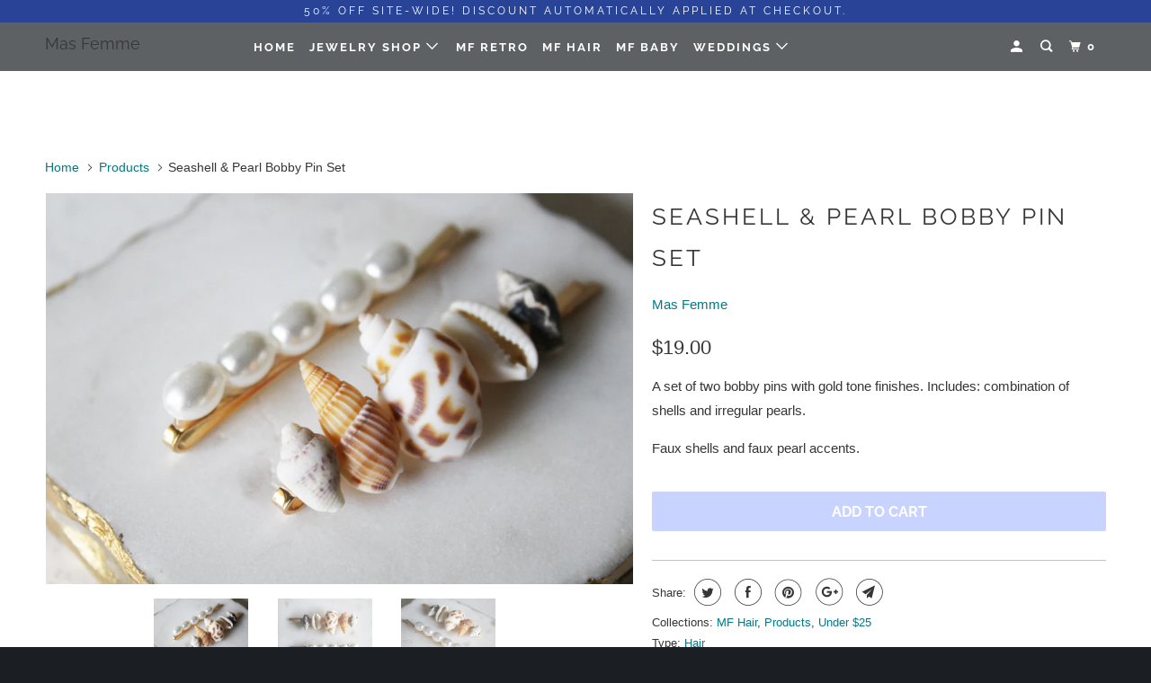

--- FILE ---
content_type: text/html; charset=utf-8
request_url: https://masfemme.com/en-au/products/seashell-pearl-bobby-pin-set
body_size: 26067
content:
<!DOCTYPE html>
<!--[if lt IE 7 ]><html class="ie ie6" lang="en"> <![endif]-->
<!--[if IE 7 ]><html class="ie ie7" lang="en"> <![endif]-->
<!--[if IE 8 ]><html class="ie ie8" lang="en"> <![endif]-->
<!--[if IE 9 ]><html class="ie ie9" lang="en"> <![endif]-->
<!--[if (gte IE 10)|!(IE)]><!--><html lang="en"> <!--<![endif]-->
  <head>
    
    <meta name="p:domain_verify" content="02a83e6e15316923a70813f643bef138"/>
    <meta charset="utf-8">
    <meta http-equiv="cleartype" content="on">
    <meta name="robots" content="index,follow">

    
    <title>Seashell &amp; Pearl Bobby Pin Set - Mas Femme</title>

    
      <meta name="description" content="A set of two bobby pins with gold tone finishes. Includes: combination of shells and irregular pearls. Faux shells and faux pearl accents." />
    

    

<meta name="author" content="Mas Femme">
<meta property="og:url" content="https://masfemme.com/en-au/products/seashell-pearl-bobby-pin-set">
<meta property="og:site_name" content="Mas Femme">


  <meta property="og:type" content="product">
  <meta property="og:title" content="Seashell &amp; Pearl Bobby Pin Set">
  
    <meta property="og:image" content="http://masfemme.com/cdn/shop/products/Seashells_Combo_Bobby_Pin_Set_600x.jpg?v=1567008639">
    <meta property="og:image:secure_url" content="https://masfemme.com/cdn/shop/products/Seashells_Combo_Bobby_Pin_Set_600x.jpg?v=1567008639">
    
  
    <meta property="og:image" content="http://masfemme.com/cdn/shop/products/Seashells_Combo_Bobby_Pin_Set_3_600x.jpg?v=1567008639">
    <meta property="og:image:secure_url" content="https://masfemme.com/cdn/shop/products/Seashells_Combo_Bobby_Pin_Set_3_600x.jpg?v=1567008639">
    
  
    <meta property="og:image" content="http://masfemme.com/cdn/shop/products/Seashells_Combo_Bobby_Pin_Set_2_600x.jpg?v=1567008639">
    <meta property="og:image:secure_url" content="https://masfemme.com/cdn/shop/products/Seashells_Combo_Bobby_Pin_Set_2_600x.jpg?v=1567008639">
    
  
  <meta property="og:price:amount" content="19.00">
  <meta property="og:price:currency" content="USD">


  <meta property="og:description" content="A set of two bobby pins with gold tone finishes. Includes: combination of shells and irregular pearls. Faux shells and faux pearl accents.">




<meta name="twitter:card" content="summary">

  <meta name="twitter:title" content="Seashell & Pearl Bobby Pin Set">
  <meta name="twitter:description" content="A set of two bobby pins with gold tone finishes. Includes: combination of shells and irregular pearls.
Faux shells and faux pearl accents.">
  <meta name="twitter:image" content="https://masfemme.com/cdn/shop/products/Seashells_Combo_Bobby_Pin_Set_240x.jpg?v=1567008639">
  <meta name="twitter:image:width" content="240">
  <meta name="twitter:image:height" content="240">



    
    

    <!-- Mobile Specific Metas -->
    <meta name="HandheldFriendly" content="True">
    <meta name="MobileOptimized" content="320">
    <meta name="viewport" content="width=device-width,initial-scale=1">
    <meta name="theme-color" content="#ffffff">

    <!-- Stylesheets for Parallax 3.5.5 -->
    <link href="//masfemme.com/cdn/shop/t/12/assets/styles.scss.css?v=10698271248172750741759252232" rel="stylesheet" type="text/css" media="all" />

    
      <link rel="shortcut icon" type="image/x-icon" href="//masfemme.com/cdn/shop/files/Favicon_32x32.jpg?v=1613726638">
    

    <link rel="canonical" href="https://masfemme.com/en-au/products/seashell-pearl-bobby-pin-set" />

    

    <script src="//masfemme.com/cdn/shop/t/12/assets/app.js?v=102414015811266123621627414393" type="text/javascript"></script>

    <!--[if lte IE 8]>
      <link href="//masfemme.com/cdn/shop/t/12/assets/ie.css?v=1024305471161636101543784767" rel="stylesheet" type="text/css" media="all" />
      <script src="//masfemme.com/cdn/shop/t/12/assets/skrollr.ie.js?v=116292453382836155221543784761" type="text/javascript"></script>
    <![endif]-->

    <script>window.performance && window.performance.mark && window.performance.mark('shopify.content_for_header.start');</script><meta name="google-site-verification" content="WtVAP6R8i5dJCi9yyBmrKLbWcbnPrnHw_1Zzde0Kl00">
<meta id="shopify-digital-wallet" name="shopify-digital-wallet" content="/9036444/digital_wallets/dialog">
<meta name="shopify-checkout-api-token" content="dddc25ec715c37f2f776751cdcc3c7b1">
<meta id="in-context-paypal-metadata" data-shop-id="9036444" data-venmo-supported="false" data-environment="production" data-locale="en_US" data-paypal-v4="true" data-currency="AUD">
<link rel="alternate" hreflang="x-default" href="https://masfemme.com/products/seashell-pearl-bobby-pin-set">
<link rel="alternate" hreflang="en" href="https://masfemme.com/products/seashell-pearl-bobby-pin-set">
<link rel="alternate" hreflang="en-AU" href="https://masfemme.com/en-au/products/seashell-pearl-bobby-pin-set">
<link rel="alternate" hreflang="en-CA" href="https://masfemme.com/en-ca/products/seashell-pearl-bobby-pin-set">
<link rel="alternate" hreflang="en-FR" href="https://masfemme.com/en-fr/products/seashell-pearl-bobby-pin-set">
<link rel="alternate" hreflang="en-DE" href="https://masfemme.com/en-de/products/seashell-pearl-bobby-pin-set">
<link rel="alternate" hreflang="en-IE" href="https://masfemme.com/en-ie/products/seashell-pearl-bobby-pin-set">
<link rel="alternate" hreflang="en-IT" href="https://masfemme.com/en-it/products/seashell-pearl-bobby-pin-set">
<link rel="alternate" hreflang="en-JP" href="https://masfemme.com/en-jp/products/seashell-pearl-bobby-pin-set">
<link rel="alternate" hreflang="en-NL" href="https://masfemme.com/en-nl/products/seashell-pearl-bobby-pin-set">
<link rel="alternate" hreflang="en-NZ" href="https://masfemme.com/en-nz/products/seashell-pearl-bobby-pin-set">
<link rel="alternate" hreflang="en-ES" href="https://masfemme.com/en-es/products/seashell-pearl-bobby-pin-set">
<link rel="alternate" hreflang="en-SE" href="https://masfemme.com/en-se/products/seashell-pearl-bobby-pin-set">
<link rel="alternate" hreflang="en-CH" href="https://masfemme.com/en-ch/products/seashell-pearl-bobby-pin-set">
<link rel="alternate" hreflang="en-GB" href="https://masfemme.com/en-gb/products/seashell-pearl-bobby-pin-set">
<link rel="alternate" type="application/json+oembed" href="https://masfemme.com/en-au/products/seashell-pearl-bobby-pin-set.oembed">
<script async="async" src="/checkouts/internal/preloads.js?locale=en-AU"></script>
<link rel="preconnect" href="https://shop.app" crossorigin="anonymous">
<script async="async" src="https://shop.app/checkouts/internal/preloads.js?locale=en-AU&shop_id=9036444" crossorigin="anonymous"></script>
<script id="apple-pay-shop-capabilities" type="application/json">{"shopId":9036444,"countryCode":"US","currencyCode":"AUD","merchantCapabilities":["supports3DS"],"merchantId":"gid:\/\/shopify\/Shop\/9036444","merchantName":"Mas Femme","requiredBillingContactFields":["postalAddress","email"],"requiredShippingContactFields":["postalAddress","email"],"shippingType":"shipping","supportedNetworks":["visa","masterCard","amex","discover","elo","jcb"],"total":{"type":"pending","label":"Mas Femme","amount":"1.00"},"shopifyPaymentsEnabled":true,"supportsSubscriptions":true}</script>
<script id="shopify-features" type="application/json">{"accessToken":"dddc25ec715c37f2f776751cdcc3c7b1","betas":["rich-media-storefront-analytics"],"domain":"masfemme.com","predictiveSearch":true,"shopId":9036444,"locale":"en"}</script>
<script>var Shopify = Shopify || {};
Shopify.shop = "mas-femme.myshopify.com";
Shopify.locale = "en";
Shopify.currency = {"active":"AUD","rate":"1.5077216"};
Shopify.country = "AU";
Shopify.theme = {"name":"Parallax","id":29655335027,"schema_name":"Parallax","schema_version":"3.5.5","theme_store_id":688,"role":"main"};
Shopify.theme.handle = "null";
Shopify.theme.style = {"id":null,"handle":null};
Shopify.cdnHost = "masfemme.com/cdn";
Shopify.routes = Shopify.routes || {};
Shopify.routes.root = "/en-au/";</script>
<script type="module">!function(o){(o.Shopify=o.Shopify||{}).modules=!0}(window);</script>
<script>!function(o){function n(){var o=[];function n(){o.push(Array.prototype.slice.apply(arguments))}return n.q=o,n}var t=o.Shopify=o.Shopify||{};t.loadFeatures=n(),t.autoloadFeatures=n()}(window);</script>
<script>
  window.ShopifyPay = window.ShopifyPay || {};
  window.ShopifyPay.apiHost = "shop.app\/pay";
  window.ShopifyPay.redirectState = null;
</script>
<script id="shop-js-analytics" type="application/json">{"pageType":"product"}</script>
<script defer="defer" async type="module" src="//masfemme.com/cdn/shopifycloud/shop-js/modules/v2/client.init-shop-cart-sync_BApSsMSl.en.esm.js"></script>
<script defer="defer" async type="module" src="//masfemme.com/cdn/shopifycloud/shop-js/modules/v2/chunk.common_CBoos6YZ.esm.js"></script>
<script type="module">
  await import("//masfemme.com/cdn/shopifycloud/shop-js/modules/v2/client.init-shop-cart-sync_BApSsMSl.en.esm.js");
await import("//masfemme.com/cdn/shopifycloud/shop-js/modules/v2/chunk.common_CBoos6YZ.esm.js");

  window.Shopify.SignInWithShop?.initShopCartSync?.({"fedCMEnabled":true,"windoidEnabled":true});

</script>
<script>
  window.Shopify = window.Shopify || {};
  if (!window.Shopify.featureAssets) window.Shopify.featureAssets = {};
  window.Shopify.featureAssets['shop-js'] = {"shop-cart-sync":["modules/v2/client.shop-cart-sync_DJczDl9f.en.esm.js","modules/v2/chunk.common_CBoos6YZ.esm.js"],"init-fed-cm":["modules/v2/client.init-fed-cm_BzwGC0Wi.en.esm.js","modules/v2/chunk.common_CBoos6YZ.esm.js"],"init-windoid":["modules/v2/client.init-windoid_BS26ThXS.en.esm.js","modules/v2/chunk.common_CBoos6YZ.esm.js"],"shop-cash-offers":["modules/v2/client.shop-cash-offers_DthCPNIO.en.esm.js","modules/v2/chunk.common_CBoos6YZ.esm.js","modules/v2/chunk.modal_Bu1hFZFC.esm.js"],"shop-button":["modules/v2/client.shop-button_D_JX508o.en.esm.js","modules/v2/chunk.common_CBoos6YZ.esm.js"],"init-shop-email-lookup-coordinator":["modules/v2/client.init-shop-email-lookup-coordinator_DFwWcvrS.en.esm.js","modules/v2/chunk.common_CBoos6YZ.esm.js"],"shop-toast-manager":["modules/v2/client.shop-toast-manager_tEhgP2F9.en.esm.js","modules/v2/chunk.common_CBoos6YZ.esm.js"],"shop-login-button":["modules/v2/client.shop-login-button_DwLgFT0K.en.esm.js","modules/v2/chunk.common_CBoos6YZ.esm.js","modules/v2/chunk.modal_Bu1hFZFC.esm.js"],"avatar":["modules/v2/client.avatar_BTnouDA3.en.esm.js"],"init-shop-cart-sync":["modules/v2/client.init-shop-cart-sync_BApSsMSl.en.esm.js","modules/v2/chunk.common_CBoos6YZ.esm.js"],"pay-button":["modules/v2/client.pay-button_BuNmcIr_.en.esm.js","modules/v2/chunk.common_CBoos6YZ.esm.js"],"init-shop-for-new-customer-accounts":["modules/v2/client.init-shop-for-new-customer-accounts_DrjXSI53.en.esm.js","modules/v2/client.shop-login-button_DwLgFT0K.en.esm.js","modules/v2/chunk.common_CBoos6YZ.esm.js","modules/v2/chunk.modal_Bu1hFZFC.esm.js"],"init-customer-accounts-sign-up":["modules/v2/client.init-customer-accounts-sign-up_TlVCiykN.en.esm.js","modules/v2/client.shop-login-button_DwLgFT0K.en.esm.js","modules/v2/chunk.common_CBoos6YZ.esm.js","modules/v2/chunk.modal_Bu1hFZFC.esm.js"],"shop-follow-button":["modules/v2/client.shop-follow-button_C5D3XtBb.en.esm.js","modules/v2/chunk.common_CBoos6YZ.esm.js","modules/v2/chunk.modal_Bu1hFZFC.esm.js"],"checkout-modal":["modules/v2/client.checkout-modal_8TC_1FUY.en.esm.js","modules/v2/chunk.common_CBoos6YZ.esm.js","modules/v2/chunk.modal_Bu1hFZFC.esm.js"],"init-customer-accounts":["modules/v2/client.init-customer-accounts_C0Oh2ljF.en.esm.js","modules/v2/client.shop-login-button_DwLgFT0K.en.esm.js","modules/v2/chunk.common_CBoos6YZ.esm.js","modules/v2/chunk.modal_Bu1hFZFC.esm.js"],"lead-capture":["modules/v2/client.lead-capture_Cq0gfm7I.en.esm.js","modules/v2/chunk.common_CBoos6YZ.esm.js","modules/v2/chunk.modal_Bu1hFZFC.esm.js"],"shop-login":["modules/v2/client.shop-login_BmtnoEUo.en.esm.js","modules/v2/chunk.common_CBoos6YZ.esm.js","modules/v2/chunk.modal_Bu1hFZFC.esm.js"],"payment-terms":["modules/v2/client.payment-terms_BHOWV7U_.en.esm.js","modules/v2/chunk.common_CBoos6YZ.esm.js","modules/v2/chunk.modal_Bu1hFZFC.esm.js"]};
</script>
<script>(function() {
  var isLoaded = false;
  function asyncLoad() {
    if (isLoaded) return;
    isLoaded = true;
    var urls = ["https:\/\/chimpstatic.com\/mcjs-connected\/js\/users\/9e36c3d36475b44c6dff43d10\/1beb32796cfbca35e97a07a99.js?shop=mas-femme.myshopify.com","\/\/shopify.privy.com\/widget.js?shop=mas-femme.myshopify.com","https:\/\/chimpstatic.com\/mcjs-connected\/js\/users\/9e36c3d36475b44c6dff43d10\/a227c1fb23eedce735e3fa4d0.js?shop=mas-femme.myshopify.com"];
    for (var i = 0; i < urls.length; i++) {
      var s = document.createElement('script');
      s.type = 'text/javascript';
      s.async = true;
      s.src = urls[i];
      var x = document.getElementsByTagName('script')[0];
      x.parentNode.insertBefore(s, x);
    }
  };
  if(window.attachEvent) {
    window.attachEvent('onload', asyncLoad);
  } else {
    window.addEventListener('load', asyncLoad, false);
  }
})();</script>
<script id="__st">var __st={"a":9036444,"offset":-21600,"reqid":"76cf655e-9a2c-4540-8e75-52cd98307b7e-1768910161","pageurl":"masfemme.com\/en-au\/products\/seashell-pearl-bobby-pin-set","u":"d4097981755d","p":"product","rtyp":"product","rid":3952346071155};</script>
<script>window.ShopifyPaypalV4VisibilityTracking = true;</script>
<script id="captcha-bootstrap">!function(){'use strict';const t='contact',e='account',n='new_comment',o=[[t,t],['blogs',n],['comments',n],[t,'customer']],c=[[e,'customer_login'],[e,'guest_login'],[e,'recover_customer_password'],[e,'create_customer']],r=t=>t.map((([t,e])=>`form[action*='/${t}']:not([data-nocaptcha='true']) input[name='form_type'][value='${e}']`)).join(','),a=t=>()=>t?[...document.querySelectorAll(t)].map((t=>t.form)):[];function s(){const t=[...o],e=r(t);return a(e)}const i='password',u='form_key',d=['recaptcha-v3-token','g-recaptcha-response','h-captcha-response',i],f=()=>{try{return window.sessionStorage}catch{return}},m='__shopify_v',_=t=>t.elements[u];function p(t,e,n=!1){try{const o=window.sessionStorage,c=JSON.parse(o.getItem(e)),{data:r}=function(t){const{data:e,action:n}=t;return t[m]||n?{data:e,action:n}:{data:t,action:n}}(c);for(const[e,n]of Object.entries(r))t.elements[e]&&(t.elements[e].value=n);n&&o.removeItem(e)}catch(o){console.error('form repopulation failed',{error:o})}}const l='form_type',E='cptcha';function T(t){t.dataset[E]=!0}const w=window,h=w.document,L='Shopify',v='ce_forms',y='captcha';let A=!1;((t,e)=>{const n=(g='f06e6c50-85a8-45c8-87d0-21a2b65856fe',I='https://cdn.shopify.com/shopifycloud/storefront-forms-hcaptcha/ce_storefront_forms_captcha_hcaptcha.v1.5.2.iife.js',D={infoText:'Protected by hCaptcha',privacyText:'Privacy',termsText:'Terms'},(t,e,n)=>{const o=w[L][v],c=o.bindForm;if(c)return c(t,g,e,D).then(n);var r;o.q.push([[t,g,e,D],n]),r=I,A||(h.body.append(Object.assign(h.createElement('script'),{id:'captcha-provider',async:!0,src:r})),A=!0)});var g,I,D;w[L]=w[L]||{},w[L][v]=w[L][v]||{},w[L][v].q=[],w[L][y]=w[L][y]||{},w[L][y].protect=function(t,e){n(t,void 0,e),T(t)},Object.freeze(w[L][y]),function(t,e,n,w,h,L){const[v,y,A,g]=function(t,e,n){const i=e?o:[],u=t?c:[],d=[...i,...u],f=r(d),m=r(i),_=r(d.filter((([t,e])=>n.includes(e))));return[a(f),a(m),a(_),s()]}(w,h,L),I=t=>{const e=t.target;return e instanceof HTMLFormElement?e:e&&e.form},D=t=>v().includes(t);t.addEventListener('submit',(t=>{const e=I(t);if(!e)return;const n=D(e)&&!e.dataset.hcaptchaBound&&!e.dataset.recaptchaBound,o=_(e),c=g().includes(e)&&(!o||!o.value);(n||c)&&t.preventDefault(),c&&!n&&(function(t){try{if(!f())return;!function(t){const e=f();if(!e)return;const n=_(t);if(!n)return;const o=n.value;o&&e.removeItem(o)}(t);const e=Array.from(Array(32),(()=>Math.random().toString(36)[2])).join('');!function(t,e){_(t)||t.append(Object.assign(document.createElement('input'),{type:'hidden',name:u})),t.elements[u].value=e}(t,e),function(t,e){const n=f();if(!n)return;const o=[...t.querySelectorAll(`input[type='${i}']`)].map((({name:t})=>t)),c=[...d,...o],r={};for(const[a,s]of new FormData(t).entries())c.includes(a)||(r[a]=s);n.setItem(e,JSON.stringify({[m]:1,action:t.action,data:r}))}(t,e)}catch(e){console.error('failed to persist form',e)}}(e),e.submit())}));const S=(t,e)=>{t&&!t.dataset[E]&&(n(t,e.some((e=>e===t))),T(t))};for(const o of['focusin','change'])t.addEventListener(o,(t=>{const e=I(t);D(e)&&S(e,y())}));const B=e.get('form_key'),M=e.get(l),P=B&&M;t.addEventListener('DOMContentLoaded',(()=>{const t=y();if(P)for(const e of t)e.elements[l].value===M&&p(e,B);[...new Set([...A(),...v().filter((t=>'true'===t.dataset.shopifyCaptcha))])].forEach((e=>S(e,t)))}))}(h,new URLSearchParams(w.location.search),n,t,e,['guest_login'])})(!0,!0)}();</script>
<script integrity="sha256-4kQ18oKyAcykRKYeNunJcIwy7WH5gtpwJnB7kiuLZ1E=" data-source-attribution="shopify.loadfeatures" defer="defer" src="//masfemme.com/cdn/shopifycloud/storefront/assets/storefront/load_feature-a0a9edcb.js" crossorigin="anonymous"></script>
<script crossorigin="anonymous" defer="defer" src="//masfemme.com/cdn/shopifycloud/storefront/assets/shopify_pay/storefront-65b4c6d7.js?v=20250812"></script>
<script data-source-attribution="shopify.dynamic_checkout.dynamic.init">var Shopify=Shopify||{};Shopify.PaymentButton=Shopify.PaymentButton||{isStorefrontPortableWallets:!0,init:function(){window.Shopify.PaymentButton.init=function(){};var t=document.createElement("script");t.src="https://masfemme.com/cdn/shopifycloud/portable-wallets/latest/portable-wallets.en.js",t.type="module",document.head.appendChild(t)}};
</script>
<script data-source-attribution="shopify.dynamic_checkout.buyer_consent">
  function portableWalletsHideBuyerConsent(e){var t=document.getElementById("shopify-buyer-consent"),n=document.getElementById("shopify-subscription-policy-button");t&&n&&(t.classList.add("hidden"),t.setAttribute("aria-hidden","true"),n.removeEventListener("click",e))}function portableWalletsShowBuyerConsent(e){var t=document.getElementById("shopify-buyer-consent"),n=document.getElementById("shopify-subscription-policy-button");t&&n&&(t.classList.remove("hidden"),t.removeAttribute("aria-hidden"),n.addEventListener("click",e))}window.Shopify?.PaymentButton&&(window.Shopify.PaymentButton.hideBuyerConsent=portableWalletsHideBuyerConsent,window.Shopify.PaymentButton.showBuyerConsent=portableWalletsShowBuyerConsent);
</script>
<script data-source-attribution="shopify.dynamic_checkout.cart.bootstrap">document.addEventListener("DOMContentLoaded",(function(){function t(){return document.querySelector("shopify-accelerated-checkout-cart, shopify-accelerated-checkout")}if(t())Shopify.PaymentButton.init();else{new MutationObserver((function(e,n){t()&&(Shopify.PaymentButton.init(),n.disconnect())})).observe(document.body,{childList:!0,subtree:!0})}}));
</script>
<link id="shopify-accelerated-checkout-styles" rel="stylesheet" media="screen" href="https://masfemme.com/cdn/shopifycloud/portable-wallets/latest/accelerated-checkout-backwards-compat.css" crossorigin="anonymous">
<style id="shopify-accelerated-checkout-cart">
        #shopify-buyer-consent {
  margin-top: 1em;
  display: inline-block;
  width: 100%;
}

#shopify-buyer-consent.hidden {
  display: none;
}

#shopify-subscription-policy-button {
  background: none;
  border: none;
  padding: 0;
  text-decoration: underline;
  font-size: inherit;
  cursor: pointer;
}

#shopify-subscription-policy-button::before {
  box-shadow: none;
}

      </style>

<script>window.performance && window.performance.mark && window.performance.mark('shopify.content_for_header.end');</script>

    <noscript>
      <style>

        .slides > li:first-child { display: block; }
        .image__fallback {
          width: 100vw;
          display: block !important;
          max-width: 100vw !important;
          margin-bottom: 0;
        }
        .image__fallback + .hsContainer__image {
          display: none !important;
        }
        .hsContainer {
          height: auto !important;
        }
        .no-js-only {
          display: inherit !important;
        }
        .icon-cart.cart-button {
          display: none;
        }
        .lazyload,
        .cart_page_image img {
          opacity: 1;
          -webkit-filter: blur(0);
          filter: blur(0);
        }
        .bcg .hsContent {
          background-color: transparent;
        }
        .animate_right,
        .animate_left,
        .animate_up,
        .animate_down {
          opacity: 1;
        }
        .flexslider .slides>li {
          display: block;
        }
        .product_section .product_form {
          opacity: 1;
        }
        .multi_select,
        form .select {
          display: block !important;
        }
        .swatch_options {
          display: none;
        }
      </style>
    </noscript>

  <link href="https://monorail-edge.shopifysvc.com" rel="dns-prefetch">
<script>(function(){if ("sendBeacon" in navigator && "performance" in window) {try {var session_token_from_headers = performance.getEntriesByType('navigation')[0].serverTiming.find(x => x.name == '_s').description;} catch {var session_token_from_headers = undefined;}var session_cookie_matches = document.cookie.match(/_shopify_s=([^;]*)/);var session_token_from_cookie = session_cookie_matches && session_cookie_matches.length === 2 ? session_cookie_matches[1] : "";var session_token = session_token_from_headers || session_token_from_cookie || "";function handle_abandonment_event(e) {var entries = performance.getEntries().filter(function(entry) {return /monorail-edge.shopifysvc.com/.test(entry.name);});if (!window.abandonment_tracked && entries.length === 0) {window.abandonment_tracked = true;var currentMs = Date.now();var navigation_start = performance.timing.navigationStart;var payload = {shop_id: 9036444,url: window.location.href,navigation_start,duration: currentMs - navigation_start,session_token,page_type: "product"};window.navigator.sendBeacon("https://monorail-edge.shopifysvc.com/v1/produce", JSON.stringify({schema_id: "online_store_buyer_site_abandonment/1.1",payload: payload,metadata: {event_created_at_ms: currentMs,event_sent_at_ms: currentMs}}));}}window.addEventListener('pagehide', handle_abandonment_event);}}());</script>
<script id="web-pixels-manager-setup">(function e(e,d,r,n,o){if(void 0===o&&(o={}),!Boolean(null===(a=null===(i=window.Shopify)||void 0===i?void 0:i.analytics)||void 0===a?void 0:a.replayQueue)){var i,a;window.Shopify=window.Shopify||{};var t=window.Shopify;t.analytics=t.analytics||{};var s=t.analytics;s.replayQueue=[],s.publish=function(e,d,r){return s.replayQueue.push([e,d,r]),!0};try{self.performance.mark("wpm:start")}catch(e){}var l=function(){var e={modern:/Edge?\/(1{2}[4-9]|1[2-9]\d|[2-9]\d{2}|\d{4,})\.\d+(\.\d+|)|Firefox\/(1{2}[4-9]|1[2-9]\d|[2-9]\d{2}|\d{4,})\.\d+(\.\d+|)|Chrom(ium|e)\/(9{2}|\d{3,})\.\d+(\.\d+|)|(Maci|X1{2}).+ Version\/(15\.\d+|(1[6-9]|[2-9]\d|\d{3,})\.\d+)([,.]\d+|)( \(\w+\)|)( Mobile\/\w+|) Safari\/|Chrome.+OPR\/(9{2}|\d{3,})\.\d+\.\d+|(CPU[ +]OS|iPhone[ +]OS|CPU[ +]iPhone|CPU IPhone OS|CPU iPad OS)[ +]+(15[._]\d+|(1[6-9]|[2-9]\d|\d{3,})[._]\d+)([._]\d+|)|Android:?[ /-](13[3-9]|1[4-9]\d|[2-9]\d{2}|\d{4,})(\.\d+|)(\.\d+|)|Android.+Firefox\/(13[5-9]|1[4-9]\d|[2-9]\d{2}|\d{4,})\.\d+(\.\d+|)|Android.+Chrom(ium|e)\/(13[3-9]|1[4-9]\d|[2-9]\d{2}|\d{4,})\.\d+(\.\d+|)|SamsungBrowser\/([2-9]\d|\d{3,})\.\d+/,legacy:/Edge?\/(1[6-9]|[2-9]\d|\d{3,})\.\d+(\.\d+|)|Firefox\/(5[4-9]|[6-9]\d|\d{3,})\.\d+(\.\d+|)|Chrom(ium|e)\/(5[1-9]|[6-9]\d|\d{3,})\.\d+(\.\d+|)([\d.]+$|.*Safari\/(?![\d.]+ Edge\/[\d.]+$))|(Maci|X1{2}).+ Version\/(10\.\d+|(1[1-9]|[2-9]\d|\d{3,})\.\d+)([,.]\d+|)( \(\w+\)|)( Mobile\/\w+|) Safari\/|Chrome.+OPR\/(3[89]|[4-9]\d|\d{3,})\.\d+\.\d+|(CPU[ +]OS|iPhone[ +]OS|CPU[ +]iPhone|CPU IPhone OS|CPU iPad OS)[ +]+(10[._]\d+|(1[1-9]|[2-9]\d|\d{3,})[._]\d+)([._]\d+|)|Android:?[ /-](13[3-9]|1[4-9]\d|[2-9]\d{2}|\d{4,})(\.\d+|)(\.\d+|)|Mobile Safari.+OPR\/([89]\d|\d{3,})\.\d+\.\d+|Android.+Firefox\/(13[5-9]|1[4-9]\d|[2-9]\d{2}|\d{4,})\.\d+(\.\d+|)|Android.+Chrom(ium|e)\/(13[3-9]|1[4-9]\d|[2-9]\d{2}|\d{4,})\.\d+(\.\d+|)|Android.+(UC? ?Browser|UCWEB|U3)[ /]?(15\.([5-9]|\d{2,})|(1[6-9]|[2-9]\d|\d{3,})\.\d+)\.\d+|SamsungBrowser\/(5\.\d+|([6-9]|\d{2,})\.\d+)|Android.+MQ{2}Browser\/(14(\.(9|\d{2,})|)|(1[5-9]|[2-9]\d|\d{3,})(\.\d+|))(\.\d+|)|K[Aa][Ii]OS\/(3\.\d+|([4-9]|\d{2,})\.\d+)(\.\d+|)/},d=e.modern,r=e.legacy,n=navigator.userAgent;return n.match(d)?"modern":n.match(r)?"legacy":"unknown"}(),u="modern"===l?"modern":"legacy",c=(null!=n?n:{modern:"",legacy:""})[u],f=function(e){return[e.baseUrl,"/wpm","/b",e.hashVersion,"modern"===e.buildTarget?"m":"l",".js"].join("")}({baseUrl:d,hashVersion:r,buildTarget:u}),m=function(e){var d=e.version,r=e.bundleTarget,n=e.surface,o=e.pageUrl,i=e.monorailEndpoint;return{emit:function(e){var a=e.status,t=e.errorMsg,s=(new Date).getTime(),l=JSON.stringify({metadata:{event_sent_at_ms:s},events:[{schema_id:"web_pixels_manager_load/3.1",payload:{version:d,bundle_target:r,page_url:o,status:a,surface:n,error_msg:t},metadata:{event_created_at_ms:s}}]});if(!i)return console&&console.warn&&console.warn("[Web Pixels Manager] No Monorail endpoint provided, skipping logging."),!1;try{return self.navigator.sendBeacon.bind(self.navigator)(i,l)}catch(e){}var u=new XMLHttpRequest;try{return u.open("POST",i,!0),u.setRequestHeader("Content-Type","text/plain"),u.send(l),!0}catch(e){return console&&console.warn&&console.warn("[Web Pixels Manager] Got an unhandled error while logging to Monorail."),!1}}}}({version:r,bundleTarget:l,surface:e.surface,pageUrl:self.location.href,monorailEndpoint:e.monorailEndpoint});try{o.browserTarget=l,function(e){var d=e.src,r=e.async,n=void 0===r||r,o=e.onload,i=e.onerror,a=e.sri,t=e.scriptDataAttributes,s=void 0===t?{}:t,l=document.createElement("script"),u=document.querySelector("head"),c=document.querySelector("body");if(l.async=n,l.src=d,a&&(l.integrity=a,l.crossOrigin="anonymous"),s)for(var f in s)if(Object.prototype.hasOwnProperty.call(s,f))try{l.dataset[f]=s[f]}catch(e){}if(o&&l.addEventListener("load",o),i&&l.addEventListener("error",i),u)u.appendChild(l);else{if(!c)throw new Error("Did not find a head or body element to append the script");c.appendChild(l)}}({src:f,async:!0,onload:function(){if(!function(){var e,d;return Boolean(null===(d=null===(e=window.Shopify)||void 0===e?void 0:e.analytics)||void 0===d?void 0:d.initialized)}()){var d=window.webPixelsManager.init(e)||void 0;if(d){var r=window.Shopify.analytics;r.replayQueue.forEach((function(e){var r=e[0],n=e[1],o=e[2];d.publishCustomEvent(r,n,o)})),r.replayQueue=[],r.publish=d.publishCustomEvent,r.visitor=d.visitor,r.initialized=!0}}},onerror:function(){return m.emit({status:"failed",errorMsg:"".concat(f," has failed to load")})},sri:function(e){var d=/^sha384-[A-Za-z0-9+/=]+$/;return"string"==typeof e&&d.test(e)}(c)?c:"",scriptDataAttributes:o}),m.emit({status:"loading"})}catch(e){m.emit({status:"failed",errorMsg:(null==e?void 0:e.message)||"Unknown error"})}}})({shopId: 9036444,storefrontBaseUrl: "https://masfemme.com",extensionsBaseUrl: "https://extensions.shopifycdn.com/cdn/shopifycloud/web-pixels-manager",monorailEndpoint: "https://monorail-edge.shopifysvc.com/unstable/produce_batch",surface: "storefront-renderer",enabledBetaFlags: ["2dca8a86"],webPixelsConfigList: [{"id":"384499827","configuration":"{\"config\":\"{\\\"pixel_id\\\":\\\"G-M3B8PRZL3Y\\\",\\\"target_country\\\":\\\"US\\\",\\\"gtag_events\\\":[{\\\"type\\\":\\\"begin_checkout\\\",\\\"action_label\\\":\\\"G-M3B8PRZL3Y\\\"},{\\\"type\\\":\\\"search\\\",\\\"action_label\\\":\\\"G-M3B8PRZL3Y\\\"},{\\\"type\\\":\\\"view_item\\\",\\\"action_label\\\":[\\\"G-M3B8PRZL3Y\\\",\\\"MC-S2BM41NNBC\\\"]},{\\\"type\\\":\\\"purchase\\\",\\\"action_label\\\":[\\\"G-M3B8PRZL3Y\\\",\\\"MC-S2BM41NNBC\\\"]},{\\\"type\\\":\\\"page_view\\\",\\\"action_label\\\":[\\\"G-M3B8PRZL3Y\\\",\\\"MC-S2BM41NNBC\\\"]},{\\\"type\\\":\\\"add_payment_info\\\",\\\"action_label\\\":\\\"G-M3B8PRZL3Y\\\"},{\\\"type\\\":\\\"add_to_cart\\\",\\\"action_label\\\":\\\"G-M3B8PRZL3Y\\\"}],\\\"enable_monitoring_mode\\\":false}\"}","eventPayloadVersion":"v1","runtimeContext":"OPEN","scriptVersion":"b2a88bafab3e21179ed38636efcd8a93","type":"APP","apiClientId":1780363,"privacyPurposes":[],"dataSharingAdjustments":{"protectedCustomerApprovalScopes":["read_customer_address","read_customer_email","read_customer_name","read_customer_personal_data","read_customer_phone"]}},{"id":"86147187","configuration":"{\"tagID\":\"2612447091101\"}","eventPayloadVersion":"v1","runtimeContext":"STRICT","scriptVersion":"18031546ee651571ed29edbe71a3550b","type":"APP","apiClientId":3009811,"privacyPurposes":["ANALYTICS","MARKETING","SALE_OF_DATA"],"dataSharingAdjustments":{"protectedCustomerApprovalScopes":["read_customer_address","read_customer_email","read_customer_name","read_customer_personal_data","read_customer_phone"]}},{"id":"shopify-app-pixel","configuration":"{}","eventPayloadVersion":"v1","runtimeContext":"STRICT","scriptVersion":"0450","apiClientId":"shopify-pixel","type":"APP","privacyPurposes":["ANALYTICS","MARKETING"]},{"id":"shopify-custom-pixel","eventPayloadVersion":"v1","runtimeContext":"LAX","scriptVersion":"0450","apiClientId":"shopify-pixel","type":"CUSTOM","privacyPurposes":["ANALYTICS","MARKETING"]}],isMerchantRequest: false,initData: {"shop":{"name":"Mas Femme","paymentSettings":{"currencyCode":"USD"},"myshopifyDomain":"mas-femme.myshopify.com","countryCode":"US","storefrontUrl":"https:\/\/masfemme.com\/en-au"},"customer":null,"cart":null,"checkout":null,"productVariants":[{"price":{"amount":19.0,"currencyCode":"AUD"},"product":{"title":"Seashell \u0026 Pearl Bobby Pin Set","vendor":"Mas Femme","id":"3952346071155","untranslatedTitle":"Seashell \u0026 Pearl Bobby Pin Set","url":"\/en-au\/products\/seashell-pearl-bobby-pin-set","type":"Hair"},"id":"29546374234227","image":{"src":"\/\/masfemme.com\/cdn\/shop\/products\/Seashells_Combo_Bobby_Pin_Set.jpg?v=1567008639"},"sku":"","title":"Default Title","untranslatedTitle":"Default Title"}],"purchasingCompany":null},},"https://masfemme.com/cdn","fcfee988w5aeb613cpc8e4bc33m6693e112",{"modern":"","legacy":""},{"shopId":"9036444","storefrontBaseUrl":"https:\/\/masfemme.com","extensionBaseUrl":"https:\/\/extensions.shopifycdn.com\/cdn\/shopifycloud\/web-pixels-manager","surface":"storefront-renderer","enabledBetaFlags":"[\"2dca8a86\"]","isMerchantRequest":"false","hashVersion":"fcfee988w5aeb613cpc8e4bc33m6693e112","publish":"custom","events":"[[\"page_viewed\",{}],[\"product_viewed\",{\"productVariant\":{\"price\":{\"amount\":19.0,\"currencyCode\":\"AUD\"},\"product\":{\"title\":\"Seashell \u0026 Pearl Bobby Pin Set\",\"vendor\":\"Mas Femme\",\"id\":\"3952346071155\",\"untranslatedTitle\":\"Seashell \u0026 Pearl Bobby Pin Set\",\"url\":\"\/en-au\/products\/seashell-pearl-bobby-pin-set\",\"type\":\"Hair\"},\"id\":\"29546374234227\",\"image\":{\"src\":\"\/\/masfemme.com\/cdn\/shop\/products\/Seashells_Combo_Bobby_Pin_Set.jpg?v=1567008639\"},\"sku\":\"\",\"title\":\"Default Title\",\"untranslatedTitle\":\"Default Title\"}}]]"});</script><script>
  window.ShopifyAnalytics = window.ShopifyAnalytics || {};
  window.ShopifyAnalytics.meta = window.ShopifyAnalytics.meta || {};
  window.ShopifyAnalytics.meta.currency = 'AUD';
  var meta = {"product":{"id":3952346071155,"gid":"gid:\/\/shopify\/Product\/3952346071155","vendor":"Mas Femme","type":"Hair","handle":"seashell-pearl-bobby-pin-set","variants":[{"id":29546374234227,"price":1900,"name":"Seashell \u0026 Pearl Bobby Pin Set","public_title":null,"sku":""}],"remote":false},"page":{"pageType":"product","resourceType":"product","resourceId":3952346071155,"requestId":"76cf655e-9a2c-4540-8e75-52cd98307b7e-1768910161"}};
  for (var attr in meta) {
    window.ShopifyAnalytics.meta[attr] = meta[attr];
  }
</script>
<script class="analytics">
  (function () {
    var customDocumentWrite = function(content) {
      var jquery = null;

      if (window.jQuery) {
        jquery = window.jQuery;
      } else if (window.Checkout && window.Checkout.$) {
        jquery = window.Checkout.$;
      }

      if (jquery) {
        jquery('body').append(content);
      }
    };

    var hasLoggedConversion = function(token) {
      if (token) {
        return document.cookie.indexOf('loggedConversion=' + token) !== -1;
      }
      return false;
    }

    var setCookieIfConversion = function(token) {
      if (token) {
        var twoMonthsFromNow = new Date(Date.now());
        twoMonthsFromNow.setMonth(twoMonthsFromNow.getMonth() + 2);

        document.cookie = 'loggedConversion=' + token + '; expires=' + twoMonthsFromNow;
      }
    }

    var trekkie = window.ShopifyAnalytics.lib = window.trekkie = window.trekkie || [];
    if (trekkie.integrations) {
      return;
    }
    trekkie.methods = [
      'identify',
      'page',
      'ready',
      'track',
      'trackForm',
      'trackLink'
    ];
    trekkie.factory = function(method) {
      return function() {
        var args = Array.prototype.slice.call(arguments);
        args.unshift(method);
        trekkie.push(args);
        return trekkie;
      };
    };
    for (var i = 0; i < trekkie.methods.length; i++) {
      var key = trekkie.methods[i];
      trekkie[key] = trekkie.factory(key);
    }
    trekkie.load = function(config) {
      trekkie.config = config || {};
      trekkie.config.initialDocumentCookie = document.cookie;
      var first = document.getElementsByTagName('script')[0];
      var script = document.createElement('script');
      script.type = 'text/javascript';
      script.onerror = function(e) {
        var scriptFallback = document.createElement('script');
        scriptFallback.type = 'text/javascript';
        scriptFallback.onerror = function(error) {
                var Monorail = {
      produce: function produce(monorailDomain, schemaId, payload) {
        var currentMs = new Date().getTime();
        var event = {
          schema_id: schemaId,
          payload: payload,
          metadata: {
            event_created_at_ms: currentMs,
            event_sent_at_ms: currentMs
          }
        };
        return Monorail.sendRequest("https://" + monorailDomain + "/v1/produce", JSON.stringify(event));
      },
      sendRequest: function sendRequest(endpointUrl, payload) {
        // Try the sendBeacon API
        if (window && window.navigator && typeof window.navigator.sendBeacon === 'function' && typeof window.Blob === 'function' && !Monorail.isIos12()) {
          var blobData = new window.Blob([payload], {
            type: 'text/plain'
          });

          if (window.navigator.sendBeacon(endpointUrl, blobData)) {
            return true;
          } // sendBeacon was not successful

        } // XHR beacon

        var xhr = new XMLHttpRequest();

        try {
          xhr.open('POST', endpointUrl);
          xhr.setRequestHeader('Content-Type', 'text/plain');
          xhr.send(payload);
        } catch (e) {
          console.log(e);
        }

        return false;
      },
      isIos12: function isIos12() {
        return window.navigator.userAgent.lastIndexOf('iPhone; CPU iPhone OS 12_') !== -1 || window.navigator.userAgent.lastIndexOf('iPad; CPU OS 12_') !== -1;
      }
    };
    Monorail.produce('monorail-edge.shopifysvc.com',
      'trekkie_storefront_load_errors/1.1',
      {shop_id: 9036444,
      theme_id: 29655335027,
      app_name: "storefront",
      context_url: window.location.href,
      source_url: "//masfemme.com/cdn/s/trekkie.storefront.cd680fe47e6c39ca5d5df5f0a32d569bc48c0f27.min.js"});

        };
        scriptFallback.async = true;
        scriptFallback.src = '//masfemme.com/cdn/s/trekkie.storefront.cd680fe47e6c39ca5d5df5f0a32d569bc48c0f27.min.js';
        first.parentNode.insertBefore(scriptFallback, first);
      };
      script.async = true;
      script.src = '//masfemme.com/cdn/s/trekkie.storefront.cd680fe47e6c39ca5d5df5f0a32d569bc48c0f27.min.js';
      first.parentNode.insertBefore(script, first);
    };
    trekkie.load(
      {"Trekkie":{"appName":"storefront","development":false,"defaultAttributes":{"shopId":9036444,"isMerchantRequest":null,"themeId":29655335027,"themeCityHash":"5521759835995219791","contentLanguage":"en","currency":"AUD","eventMetadataId":"8fc19c81-cd56-4acf-ba3d-690f048ea085"},"isServerSideCookieWritingEnabled":true,"monorailRegion":"shop_domain","enabledBetaFlags":["65f19447"]},"Session Attribution":{},"S2S":{"facebookCapiEnabled":false,"source":"trekkie-storefront-renderer","apiClientId":580111}}
    );

    var loaded = false;
    trekkie.ready(function() {
      if (loaded) return;
      loaded = true;

      window.ShopifyAnalytics.lib = window.trekkie;

      var originalDocumentWrite = document.write;
      document.write = customDocumentWrite;
      try { window.ShopifyAnalytics.merchantGoogleAnalytics.call(this); } catch(error) {};
      document.write = originalDocumentWrite;

      window.ShopifyAnalytics.lib.page(null,{"pageType":"product","resourceType":"product","resourceId":3952346071155,"requestId":"76cf655e-9a2c-4540-8e75-52cd98307b7e-1768910161","shopifyEmitted":true});

      var match = window.location.pathname.match(/checkouts\/(.+)\/(thank_you|post_purchase)/)
      var token = match? match[1]: undefined;
      if (!hasLoggedConversion(token)) {
        setCookieIfConversion(token);
        window.ShopifyAnalytics.lib.track("Viewed Product",{"currency":"AUD","variantId":29546374234227,"productId":3952346071155,"productGid":"gid:\/\/shopify\/Product\/3952346071155","name":"Seashell \u0026 Pearl Bobby Pin Set","price":"19.00","sku":"","brand":"Mas Femme","variant":null,"category":"Hair","nonInteraction":true,"remote":false},undefined,undefined,{"shopifyEmitted":true});
      window.ShopifyAnalytics.lib.track("monorail:\/\/trekkie_storefront_viewed_product\/1.1",{"currency":"AUD","variantId":29546374234227,"productId":3952346071155,"productGid":"gid:\/\/shopify\/Product\/3952346071155","name":"Seashell \u0026 Pearl Bobby Pin Set","price":"19.00","sku":"","brand":"Mas Femme","variant":null,"category":"Hair","nonInteraction":true,"remote":false,"referer":"https:\/\/masfemme.com\/en-au\/products\/seashell-pearl-bobby-pin-set"});
      }
    });


        var eventsListenerScript = document.createElement('script');
        eventsListenerScript.async = true;
        eventsListenerScript.src = "//masfemme.com/cdn/shopifycloud/storefront/assets/shop_events_listener-3da45d37.js";
        document.getElementsByTagName('head')[0].appendChild(eventsListenerScript);

})();</script>
  <script>
  if (!window.ga || (window.ga && typeof window.ga !== 'function')) {
    window.ga = function ga() {
      (window.ga.q = window.ga.q || []).push(arguments);
      if (window.Shopify && window.Shopify.analytics && typeof window.Shopify.analytics.publish === 'function') {
        window.Shopify.analytics.publish("ga_stub_called", {}, {sendTo: "google_osp_migration"});
      }
      console.error("Shopify's Google Analytics stub called with:", Array.from(arguments), "\nSee https://help.shopify.com/manual/promoting-marketing/pixels/pixel-migration#google for more information.");
    };
    if (window.Shopify && window.Shopify.analytics && typeof window.Shopify.analytics.publish === 'function') {
      window.Shopify.analytics.publish("ga_stub_initialized", {}, {sendTo: "google_osp_migration"});
    }
  }
</script>
<script
  defer
  src="https://masfemme.com/cdn/shopifycloud/perf-kit/shopify-perf-kit-3.0.4.min.js"
  data-application="storefront-renderer"
  data-shop-id="9036444"
  data-render-region="gcp-us-central1"
  data-page-type="product"
  data-theme-instance-id="29655335027"
  data-theme-name="Parallax"
  data-theme-version="3.5.5"
  data-monorail-region="shop_domain"
  data-resource-timing-sampling-rate="10"
  data-shs="true"
  data-shs-beacon="true"
  data-shs-export-with-fetch="true"
  data-shs-logs-sample-rate="1"
  data-shs-beacon-endpoint="https://masfemme.com/api/collect"
></script>
</head>

  

  <body class="product "
    data-money-format="${{amount}}">

    <div id="content_wrapper">
      <div id="shopify-section-header" class="shopify-section header-section">
  
    <div class="promo_banner js-promo_banner--global sticky-promo--true">
      
        <p>50% OFF SITE-WIDE! DISCOUNT AUTOMATICALLY APPLIED AT CHECKOUT.</p>
      
    </div>
  


<div id="header" class="mm-fixed-top Fixed mobile-header mobile-sticky-header--true" data-search-enabled="true">
  <a href="#nav" class="icon-menu" aria-haspopup="true" aria-label="Menu"><span>Menu</span></a>
  <a href="https://masfemme.com" title="Mas Femme" class="mobile_logo logo">
    
      Mas Femme
    
  </a>
  <a href="#cart" class="icon-cart cart-button right"><span>0</span></a>
</div>

<div class="hidden">
  <div id="nav">
    <ul>
      
        
          <li ><a href="/en-au">Home</a></li>
        
      
        
          <li >
            
              <a href="/en-au/collections/all">Jewelry Shop</a>
            
            <ul>
              
                
                  <li ><a href="/en-au/collections/all">Shop All</a></li>
                
              
                
                <li >
                  
                    <a href="/en-au/collections/earrings">Earrings</a>
                  
                  <ul>
                    
                      <li ><a href="/en-au/collections/ear-jackets-climbers">Ear Jackets & Climbers</a></li>
                    
                      <li ><a href="https://masfemme.com/collections/hoops">Hoops</a></li>
                    
                      <li ><a href="/en-au/collections/acrylic">Acrylic</a></li>
                    
                  </ul>
                </li>
                
              
                
                <li >
                  
                    <a href="/en-au/collections/necklace">Necklaces</a>
                  
                  <ul>
                    
                      <li ><a href="/en-au/collections/chokers">Chokers</a></li>
                    
                  </ul>
                </li>
                
              
                
                  <li ><a href="/en-au/collections/bracelets">Bracelets</a></li>
                
              
                
                  <li ><a href="/en-au/collections/rings">Rings</a></li>
                
              
                
                  <li ><a href="/en-au/collections/dainty-delicate">Dainty & Delicate</a></li>
                
              
                
                  <li ><a href="/en-au/collections/bold-statement">Bold & Statement</a></li>
                
              
                
                  <li ><a href="/en-au/collections/summer-2019">Summer</a></li>
                
              
            </ul>
          </li>
        
      
        
          <li ><a href="/en-au/collections/mf-retro">MF Retro</a></li>
        
      
        
          <li ><a href="/en-au/collections/mf-hair">MF Hair</a></li>
        
      
        
          <li ><a href="/en-au/collections/mf-baby">MF Baby</a></li>
        
      
        
          <li >
            
              <a href="/en-au/collections/bridal-jewelry">Weddings</a>
            
            <ul>
              
                
                  <li ><a href="/en-au/collections/bridal-jewelry">Bridal Jewelry</a></li>
                
              
                
                  <li ><a href="/en-au/collections/bridesmaid-jewelry">Bridesmaid Jewelry</a></li>
                
              
                
                  <li ><a href="/en-au/collections/gifting-options-1">Gifting Options</a></li>
                
              
            </ul>
          </li>
        
      
      
        
          <li>
            <a href="/en-au/account/login" id="customer_login_link">Sign in</a>
          </li>
        
      
      
    </ul>
  </div>

  <form action="/checkout" method="post" id="cart">
    <ul data-money-format="${{amount}}" data-shop-currency="USD" data-shop-name="Mas Femme">
      <li class="mm-subtitle"><a class="continue ss-icon" href="#cart"><span class="icon-close"></span></a></li>

      
        <li class="empty_cart">Your Cart is Empty</li>
      
    </ul>
  </form>
</div>



<div class="header
            header-background--false
            header-transparency--true
            sticky-header--true
            
              mm-fixed-top
            
            
            
            
              header_bar
            " data-dropdown-position="below_parent">

  <div class="container">
    <div class="three columns logo ">
      <a href="https://masfemme.com" title="Mas Femme">
        
          Mas Femme
        
      </a>
    </div>

    <div class="thirteen columns nav mobile_hidden">
      <ul class="menu right">
        
        
          <li class="header-account">
            <a href="/account" title="My Account "><span class="icon-user-icon"></span></a>
          </li>
        
        
          <li class="search">
            <a href="/search" title="Search" id="search-toggle"><span class="icon-search"></span></a>
          </li>
        
        <li class="cart">
          <a href="#cart" class="icon-cart cart-button"><span>0</span></a>
          <a href="/cart" class="icon-cart cart-button no-js-only"><span>0</span></a>
        </li>
      </ul>

      <ul class="menu align_left" role="navigation">
        
        
          
            <li>
              <a href="/en-au" class="top-link ">Home</a>
            </li>
          
        
          

            
            
            
            

            <li class="sub-menu" aria-haspopup="true" aria-expanded="false">
              <a href="/en-au/collections/all" class="dropdown-link ">Jewelry Shop
              <span class="icon-arrow-down"></span></a>
              <div class="dropdown animated fadeIn dropdown-wide ">
                <div class="dropdown-links clearfix">
                  <ul>
                    
                    
                    
                      
                      <li><a href="/en-au/collections/all">Shop All</a></li>
                      

                      
                    
                      
                      <li><a href="/en-au/collections/earrings">Earrings</a></li>
                      
                        
                        <li>
                          <a class="sub-link" href="/en-au/collections/ear-jackets-climbers">Ear Jackets & Climbers</a>
                        </li>
                      
                        
                        <li>
                          <a class="sub-link" href="https://masfemme.com/collections/hoops">Hoops</a>
                        </li>
                      
                        
                        <li>
                          <a class="sub-link" href="/en-au/collections/acrylic">Acrylic</a>
                        </li>
                      

                      
                    
                      
                      <li><a href="/en-au/collections/necklace">Necklaces</a></li>
                      
                        
                        <li>
                          <a class="sub-link" href="/en-au/collections/chokers">Chokers</a>
                        </li>
                      

                      
                    
                      
                      <li><a href="/en-au/collections/bracelets">Bracelets</a></li>
                      

                      
                    
                      
                      <li><a href="/en-au/collections/rings">Rings</a></li>
                      

                      
                    
                      
                      <li><a href="/en-au/collections/dainty-delicate">Dainty & Delicate</a></li>
                      

                      
                        
                        </ul>
                        <ul>
                      
                    
                      
                      <li><a href="/en-au/collections/bold-statement">Bold & Statement</a></li>
                      

                      
                    
                      
                      <li><a href="/en-au/collections/summer-2019">Summer</a></li>
                      

                      
                    
                  </ul>
                </div>
              </div>
            </li>
          
        
          
            <li>
              <a href="/en-au/collections/mf-retro" class="top-link ">MF Retro</a>
            </li>
          
        
          
            <li>
              <a href="/en-au/collections/mf-hair" class="top-link ">MF Hair</a>
            </li>
          
        
          
            <li>
              <a href="/en-au/collections/mf-baby" class="top-link ">MF Baby</a>
            </li>
          
        
          

            
            
            
            

            <li class="sub-menu" aria-haspopup="true" aria-expanded="false">
              <a href="/en-au/collections/bridal-jewelry" class="dropdown-link ">Weddings
              <span class="icon-arrow-down"></span></a>
              <div class="dropdown animated fadeIn ">
                <div class="dropdown-links clearfix">
                  <ul>
                    
                    
                    
                      
                      <li><a href="/en-au/collections/bridal-jewelry">Bridal Jewelry</a></li>
                      

                      
                    
                      
                      <li><a href="/en-au/collections/bridesmaid-jewelry">Bridesmaid Jewelry</a></li>
                      

                      
                    
                      
                      <li><a href="/en-au/collections/gifting-options-1">Gifting Options</a></li>
                      

                      
                    
                  </ul>
                </div>
              </div>
            </li>
          
        
      </ul>
    </div>

  </div>
</div>

<style>
  div.promo_banner {
    background-color: #294397;
    color: #ffffff;
  }
  div.promo_banner a {
    color: #ffffff;
  }
  div.logo img {
    width: 205px;
    max-width: 100%;
    max-height: 200px;
    display: block;
  }
  .mm-title img {
    max-width: 100%;
    max-height: 60px;
  }
  .header div.logo a {
    padding-top: 5px;
    padding-bottom: 5px;
  }
  
    .nav ul.menu {
      padding-top: 0px;
    }
  

  div.content {
    padding: 165px 0px 0px 0px;
  }

  @media only screen and (max-width: 798px) {
    div.content {
      padding-top: 20px;
    }
  }

</style>


</div>

      <div class="global-wrapper">
        

<div id="shopify-section-product-template" class="shopify-section product-template-section"><div class="container main content main-wrapper">
  <div class="sixteen columns">
    <div class="clearfix breadcrumb">
      <div class="nav_arrows">
        

        
      </div>
      
  <div class="breadcrumb_text" itemscope itemtype="http://schema.org/BreadcrumbList">
    <span itemprop="itemListElement" itemscope itemtype="http://schema.org/ListItem"><a href="https://masfemme.com" title="Mas Femme" itemprop="item"><span itemprop="name">Home</span></a></span>
    &nbsp;<span class="icon-arrow-right"></span>
    <span itemprop="itemListElement" itemscope itemtype="http://schema.org/ListItem">
      
        <a href="/collections/all" title="Products">Products</a>
      
    </span>
    &nbsp;<span class="icon-arrow-right"></span>
    Seashell & Pearl Bobby Pin Set
  </div>


    </div>
  </div>

  
  

  
    <div class="sixteen columns">
      <div class="product-3952346071155">
  

    <div class="section product_section clearfix
     thumbnail_position--bottom-thumbnails  product_slideshow_animation--slide"
       data-thumbnail="bottom-thumbnails"
       data-slideshow-animation="slide"
       data-slideshow-speed="6"
       itemscope itemtype="http://schema.org/Product">

      <div class="nine columns alpha ">
        

<div class="flexslider product_gallery product-3952346071155-gallery product_slider">
  <ul class="slides">
    
      <li data-thumb="//masfemme.com/cdn/shop/products/Seashells_Combo_Bobby_Pin_Set_300x.jpg?v=1567008639" data-title="Seashell &amp; Pearl Bobby Pin Set">
        
          <a href="//masfemme.com/cdn/shop/products/Seashells_Combo_Bobby_Pin_Set_2048x.jpg?v=1567008639" class="fancybox" data-fancybox-group="3952346071155" title="Seashell &amp; Pearl Bobby Pin Set">
            <div class="image__container" style="max-width: 5184px">
              <img  src="//masfemme.com/cdn/shop/products/Seashells_Combo_Bobby_Pin_Set_300x.jpg?v=1567008639"
                    alt="Seashell &amp; Pearl Bobby Pin Set"
                    class="lazyload lazyload--fade-in featured_image"
                    data-image-id="12210664505459"
                    data-index="0"
                    data-sizes="auto"
                    data-srcset=" //masfemme.com/cdn/shop/products/Seashells_Combo_Bobby_Pin_Set_2048x.jpg?v=1567008639 2048w,
                                  //masfemme.com/cdn/shop/products/Seashells_Combo_Bobby_Pin_Set_1900x.jpg?v=1567008639 1900w,
                                  //masfemme.com/cdn/shop/products/Seashells_Combo_Bobby_Pin_Set_1600x.jpg?v=1567008639 1600w,
                                  //masfemme.com/cdn/shop/products/Seashells_Combo_Bobby_Pin_Set_1200x.jpg?v=1567008639 1200w,
                                  //masfemme.com/cdn/shop/products/Seashells_Combo_Bobby_Pin_Set_1000x.jpg?v=1567008639 1000w,
                                  //masfemme.com/cdn/shop/products/Seashells_Combo_Bobby_Pin_Set_800x.jpg?v=1567008639 800w,
                                  //masfemme.com/cdn/shop/products/Seashells_Combo_Bobby_Pin_Set_600x.jpg?v=1567008639 600w,
                                  //masfemme.com/cdn/shop/products/Seashells_Combo_Bobby_Pin_Set_400x.jpg?v=1567008639 400w"
                    data-src="//masfemme.com/cdn/shop/products/Seashells_Combo_Bobby_Pin_Set_2048x.jpg?v=1567008639"
                     />
            </div>
          </a>
        
      </li>
    
      <li data-thumb="//masfemme.com/cdn/shop/products/Seashells_Combo_Bobby_Pin_Set_3_300x.jpg?v=1567008639" data-title="Seashell &amp; Pearl Bobby Pin Set">
        
          <a href="//masfemme.com/cdn/shop/products/Seashells_Combo_Bobby_Pin_Set_3_2048x.jpg?v=1567008639" class="fancybox" data-fancybox-group="3952346071155" title="Seashell &amp; Pearl Bobby Pin Set">
            <div class="image__container" style="max-width: 1800px">
              <img  src="//masfemme.com/cdn/shop/products/Seashells_Combo_Bobby_Pin_Set_3_300x.jpg?v=1567008639"
                    alt="Seashell &amp; Pearl Bobby Pin Set"
                    class="lazyload lazyload--fade-in "
                    data-image-id="12210662473843"
                    data-index="1"
                    data-sizes="auto"
                    data-srcset=" //masfemme.com/cdn/shop/products/Seashells_Combo_Bobby_Pin_Set_3_2048x.jpg?v=1567008639 2048w,
                                  //masfemme.com/cdn/shop/products/Seashells_Combo_Bobby_Pin_Set_3_1900x.jpg?v=1567008639 1900w,
                                  //masfemme.com/cdn/shop/products/Seashells_Combo_Bobby_Pin_Set_3_1600x.jpg?v=1567008639 1600w,
                                  //masfemme.com/cdn/shop/products/Seashells_Combo_Bobby_Pin_Set_3_1200x.jpg?v=1567008639 1200w,
                                  //masfemme.com/cdn/shop/products/Seashells_Combo_Bobby_Pin_Set_3_1000x.jpg?v=1567008639 1000w,
                                  //masfemme.com/cdn/shop/products/Seashells_Combo_Bobby_Pin_Set_3_800x.jpg?v=1567008639 800w,
                                  //masfemme.com/cdn/shop/products/Seashells_Combo_Bobby_Pin_Set_3_600x.jpg?v=1567008639 600w,
                                  //masfemme.com/cdn/shop/products/Seashells_Combo_Bobby_Pin_Set_3_400x.jpg?v=1567008639 400w"
                    data-src="//masfemme.com/cdn/shop/products/Seashells_Combo_Bobby_Pin_Set_3_2048x.jpg?v=1567008639"
                     />
            </div>
          </a>
        
      </li>
    
      <li data-thumb="//masfemme.com/cdn/shop/products/Seashells_Combo_Bobby_Pin_Set_2_300x.jpg?v=1567008639" data-title="Seashell &amp; Pearl Bobby Pin Set">
        
          <a href="//masfemme.com/cdn/shop/products/Seashells_Combo_Bobby_Pin_Set_2_2048x.jpg?v=1567008639" class="fancybox" data-fancybox-group="3952346071155" title="Seashell &amp; Pearl Bobby Pin Set">
            <div class="image__container" style="max-width: 5184px">
              <img  src="//masfemme.com/cdn/shop/products/Seashells_Combo_Bobby_Pin_Set_2_300x.jpg?v=1567008639"
                    alt="Seashell &amp; Pearl Bobby Pin Set"
                    class="lazyload lazyload--fade-in "
                    data-image-id="12210663391347"
                    data-index="2"
                    data-sizes="auto"
                    data-srcset=" //masfemme.com/cdn/shop/products/Seashells_Combo_Bobby_Pin_Set_2_2048x.jpg?v=1567008639 2048w,
                                  //masfemme.com/cdn/shop/products/Seashells_Combo_Bobby_Pin_Set_2_1900x.jpg?v=1567008639 1900w,
                                  //masfemme.com/cdn/shop/products/Seashells_Combo_Bobby_Pin_Set_2_1600x.jpg?v=1567008639 1600w,
                                  //masfemme.com/cdn/shop/products/Seashells_Combo_Bobby_Pin_Set_2_1200x.jpg?v=1567008639 1200w,
                                  //masfemme.com/cdn/shop/products/Seashells_Combo_Bobby_Pin_Set_2_1000x.jpg?v=1567008639 1000w,
                                  //masfemme.com/cdn/shop/products/Seashells_Combo_Bobby_Pin_Set_2_800x.jpg?v=1567008639 800w,
                                  //masfemme.com/cdn/shop/products/Seashells_Combo_Bobby_Pin_Set_2_600x.jpg?v=1567008639 600w,
                                  //masfemme.com/cdn/shop/products/Seashells_Combo_Bobby_Pin_Set_2_400x.jpg?v=1567008639 400w"
                    data-src="//masfemme.com/cdn/shop/products/Seashells_Combo_Bobby_Pin_Set_2_2048x.jpg?v=1567008639"
                     />
            </div>
          </a>
        
      </li>
    
  </ul>
</div>
&nbsp;

      </div>

      <div class="seven columns omega">

        
        
        <h1 class="product_name" itemprop="name">Seashell & Pearl Bobby Pin Set</h1>

        
          <p class="vendor">
            <span itemprop="brand"><a href="/en-au/collections/vendors?q=Mas%20Femme" title="Mas Femme">Mas Femme</a></span>
          </p>
        

        

        

        
          <p class="modal_price" itemprop="offers" itemscope itemtype="http://schema.org/Offer">
            <meta itemprop="priceCurrency" content="USD" />
            <meta itemprop="seller" content="Mas Femme" />
            <link itemprop="availability" href="http://schema.org/InStock">
            <meta itemprop="itemCondition" itemtype="http://schema.org/OfferItemCondition" content="http://schema.org/NewCondition"/>
            
            <span class="sold_out"></span>
            <span itemprop="price" content="19.00" class="">
              <span class="current_price ">
                
                  <span class="money">$19.00</span>
                
              </span>
            </span>
            <span class="was_price">
              
            </span>
          </p>
          
              
  <div class="notify_form notify-form-3952346071155" id="notify-form-3952346071155" style="display:none">
    <form method="post" action="/en-au/contact#notify_me" id="notify_me" accept-charset="UTF-8" class="contact-form"><input type="hidden" name="form_type" value="contact" /><input type="hidden" name="utf8" value="✓" />
      
        <p>
          
            <label for="contact[email]"><p>Notify me when this product is available:</p></label>
            <input required type="email" class="notify_email" name="contact[email]" id="contact[email]" placeholder="Email address" value="" />
          
          
          <input type="hidden" name="challenge" value="false" />
          <input type="hidden" name="contact[body]" class="notify_form_message" data-body="Please notify me when Seashell &amp; Pearl Bobby Pin Set becomes available - https://masfemme.com/en-au/products/seashell-pearl-bobby-pin-set" value="Please notify me when Seashell &amp; Pearl Bobby Pin Set becomes available - https://masfemme.com/en-au/products/seashell-pearl-bobby-pin-set" />
          <input class="action_button" type="submit" value="Send" style="margin-bottom:0px" />    
        </p>
      
    </form>
  </div>

          
        

        
          
           <div class="description" itemprop="description">
             <p>A set of two bobby pins with gold tone finishes. Includes: combination of shells and irregular pearls.</p>
<p>Faux shells and faux pearl accents.</p>
           </div>
         
        

        
          

  

  

  <div class="clearfix product_form init
        "
        id="product-form-3952346071155product-template"
        data-money-format="${{amount}}"
        data-shop-currency="USD"
        data-select-id="product-select-3952346071155productproduct-template"
        data-enable-state="true"
        data-product="{&quot;id&quot;:3952346071155,&quot;title&quot;:&quot;Seashell \u0026 Pearl Bobby Pin Set&quot;,&quot;handle&quot;:&quot;seashell-pearl-bobby-pin-set&quot;,&quot;description&quot;:&quot;\u003cp\u003eA set of two bobby pins with gold tone finishes. Includes: combination of shells and irregular pearls.\u003c\/p\u003e\n\u003cp\u003eFaux shells and faux pearl accents.\u003c\/p\u003e&quot;,&quot;published_at&quot;:&quot;2019-08-28T11:06:39-05:00&quot;,&quot;created_at&quot;:&quot;2019-08-28T11:09:55-05:00&quot;,&quot;vendor&quot;:&quot;Mas Femme&quot;,&quot;type&quot;:&quot;Hair&quot;,&quot;tags&quot;:[],&quot;price&quot;:1900,&quot;price_min&quot;:1900,&quot;price_max&quot;:1900,&quot;available&quot;:true,&quot;price_varies&quot;:false,&quot;compare_at_price&quot;:null,&quot;compare_at_price_min&quot;:0,&quot;compare_at_price_max&quot;:0,&quot;compare_at_price_varies&quot;:false,&quot;variants&quot;:[{&quot;id&quot;:29546374234227,&quot;title&quot;:&quot;Default Title&quot;,&quot;option1&quot;:&quot;Default Title&quot;,&quot;option2&quot;:null,&quot;option3&quot;:null,&quot;sku&quot;:&quot;&quot;,&quot;requires_shipping&quot;:true,&quot;taxable&quot;:true,&quot;featured_image&quot;:null,&quot;available&quot;:true,&quot;name&quot;:&quot;Seashell \u0026 Pearl Bobby Pin Set&quot;,&quot;public_title&quot;:null,&quot;options&quot;:[&quot;Default Title&quot;],&quot;price&quot;:1900,&quot;weight&quot;:0,&quot;compare_at_price&quot;:null,&quot;inventory_quantity&quot;:2,&quot;inventory_management&quot;:&quot;shopify&quot;,&quot;inventory_policy&quot;:&quot;deny&quot;,&quot;barcode&quot;:&quot;&quot;,&quot;requires_selling_plan&quot;:false,&quot;selling_plan_allocations&quot;:[]}],&quot;images&quot;:[&quot;\/\/masfemme.com\/cdn\/shop\/products\/Seashells_Combo_Bobby_Pin_Set.jpg?v=1567008639&quot;,&quot;\/\/masfemme.com\/cdn\/shop\/products\/Seashells_Combo_Bobby_Pin_Set_3.jpg?v=1567008639&quot;,&quot;\/\/masfemme.com\/cdn\/shop\/products\/Seashells_Combo_Bobby_Pin_Set_2.jpg?v=1567008639&quot;],&quot;featured_image&quot;:&quot;\/\/masfemme.com\/cdn\/shop\/products\/Seashells_Combo_Bobby_Pin_Set.jpg?v=1567008639&quot;,&quot;options&quot;:[&quot;Title&quot;],&quot;media&quot;:[{&quot;alt&quot;:null,&quot;id&quot;:2303772065907,&quot;position&quot;:1,&quot;preview_image&quot;:{&quot;aspect_ratio&quot;:1.5,&quot;height&quot;:3456,&quot;width&quot;:5184,&quot;src&quot;:&quot;\/\/masfemme.com\/cdn\/shop\/products\/Seashells_Combo_Bobby_Pin_Set.jpg?v=1567008639&quot;},&quot;aspect_ratio&quot;:1.5,&quot;height&quot;:3456,&quot;media_type&quot;:&quot;image&quot;,&quot;src&quot;:&quot;\/\/masfemme.com\/cdn\/shop\/products\/Seashells_Combo_Bobby_Pin_Set.jpg?v=1567008639&quot;,&quot;width&quot;:5184},{&quot;alt&quot;:null,&quot;id&quot;:2303770886259,&quot;position&quot;:2,&quot;preview_image&quot;:{&quot;aspect_ratio&quot;:1.5,&quot;height&quot;:1200,&quot;width&quot;:1800,&quot;src&quot;:&quot;\/\/masfemme.com\/cdn\/shop\/products\/Seashells_Combo_Bobby_Pin_Set_3.jpg?v=1567008639&quot;},&quot;aspect_ratio&quot;:1.5,&quot;height&quot;:1200,&quot;media_type&quot;:&quot;image&quot;,&quot;src&quot;:&quot;\/\/masfemme.com\/cdn\/shop\/products\/Seashells_Combo_Bobby_Pin_Set_3.jpg?v=1567008639&quot;,&quot;width&quot;:1800},{&quot;alt&quot;:null,&quot;id&quot;:2303771410547,&quot;position&quot;:3,&quot;preview_image&quot;:{&quot;aspect_ratio&quot;:1.5,&quot;height&quot;:3456,&quot;width&quot;:5184,&quot;src&quot;:&quot;\/\/masfemme.com\/cdn\/shop\/products\/Seashells_Combo_Bobby_Pin_Set_2.jpg?v=1567008639&quot;},&quot;aspect_ratio&quot;:1.5,&quot;height&quot;:3456,&quot;media_type&quot;:&quot;image&quot;,&quot;src&quot;:&quot;\/\/masfemme.com\/cdn\/shop\/products\/Seashells_Combo_Bobby_Pin_Set_2.jpg?v=1567008639&quot;,&quot;width&quot;:5184}],&quot;requires_selling_plan&quot;:false,&quot;selling_plan_groups&quot;:[],&quot;content&quot;:&quot;\u003cp\u003eA set of two bobby pins with gold tone finishes. Includes: combination of shells and irregular pearls.\u003c\/p\u003e\n\u003cp\u003eFaux shells and faux pearl accents.\u003c\/p\u003e&quot;}"
        
        data-product-id="3952346071155">
    <form method="post" action="/en-au/cart/add" id="product_form_3952346071155" accept-charset="UTF-8" class="shopify-product-form" enctype="multipart/form-data"><input type="hidden" name="form_type" value="product" /><input type="hidden" name="utf8" value="✓" />
    


    

    
      <input type="hidden" name="id" value="29546374234227" />
    

    

    <div class="purchase-details smart-payment-button--false">
      
      <div class="purchase-details__buttons">
        

        
        <button type="submit" name="add" class="action_button add_to_cart " data-label="Add to Cart"><span class="text">Add to Cart</span></button>
        
      </div>
    </div>
  <input type="hidden" name="product-id" value="3952346071155" /><input type="hidden" name="section-id" value="product-template" /></form>
</div>


        

        

        

        
         <hr />
        

        <div class="meta">

          




  
  <ul class="socialButtons">
    
    
    <li><span>Share:</span></li>
    <li><a href="https://twitter.com/intent/tweet?text=Seashell%20&%20Pearl%20Bobby%20Pin%20Set&url=https://masfemme.com/en-au/products/seashell-pearl-bobby-pin-set" class="icon-twitter" title="Share this on Twitter"></a></li>
    <li><a href="https://www.facebook.com/sharer/sharer.php?u=https://masfemme.com/en-au/products/seashell-pearl-bobby-pin-set" class="icon-facebook" title="Share this on Facebook"></a></li>
    
      <li><a data-pin-do="skipLink" class="icon-pinterest" title="Share this on Pinterest" href="https://pinterest.com/pin/create/button/?url=https://masfemme.com/en-au/products/seashell-pearl-bobby-pin-set&description=Seashell & Pearl Bobby Pin Set&media=https://masfemme.com/cdn/shop/products/Seashells_Combo_Bobby_Pin_Set_600x.jpg?v=1567008639"></a></li>
    
    <li><a class="icon-google" title="Share this on Google+" href="https://plus.google.com/share?url=https://masfemme.com/en-au/products/seashell-pearl-bobby-pin-set"></a></li>
    <li><a href="mailto:?subject=Thought you might like Seashell &amp; Pearl Bobby Pin Set&amp;body=Hey, I was browsing Mas Femme and found Seashell &amp; Pearl Bobby Pin Set. I wanted to share it with you.%0D%0A%0D%0Ahttps://masfemme.com/en-au/products/seashell-pearl-bobby-pin-set" class="icon-mail" title="Email this to a friend"></a></li>
  </ul>




          
            <p>
              <span class="label">Collections:</span>
              <span>
               
                 <a href="/en-au/collections/mf-hair" title="MF Hair">MF Hair</a>,
               
                 <a href="/en-au/collections/all" title="Products">Products</a>,
               
                 <a href="/en-au/collections/under-25" title="Under $25">Under $25</a>
               
             </span>
           </p>
          

          
             <p>
               
             </p>
          

         
            <p>
              <span class="label">Type:</span>
              <span><a href="/en-au/collections/types?q=Hair" title="Hair">Hair</a></span>
            </p>
         
        </div>
      </div>

      
    </div>

    

    
    </div>


    
      

      

      

      
        
          <br class="clear" />
          <h4 class="title center">Related Items</h4>
          <div class="feature_divider"></div>

          
          
          
          







<div itemtype="http://schema.org/ItemList" class="products">
  
    
      
        
  <div class="one-third column alpha thumbnail even" itemprop="itemListElement" itemscope itemtype="http://schema.org/Product">


  
  

  

  <a href="/en-au/products/adaline-baguette-pendant-necklace" itemprop="url">
    <div class="relative product_image">
      <div class="product_container swap-false">
        <div class="image__container" style=" max-width:1600px; ">
          <img  src="//masfemme.com/cdn/shop/products/Adaline_600x.jpg?v=1508545326"
                alt="Adaline Baguette Pendant Necklace"
                class="lazyloaded"
                sizes="auto"
                srcset="//masfemme.com/cdn/shop/products/Adaline_2048x.jpg?v=1508545326 2048w,
                        //masfemme.com/cdn/shop/products/Adaline_1600x.jpg?v=1508545326 1600w,
                        //masfemme.com/cdn/shop/products/Adaline_1200x.jpg?v=1508545326 1200w,
                        //masfemme.com/cdn/shop/products/Adaline_1000x.jpg?v=1508545326 1000w,
                        //masfemme.com/cdn/shop/products/Adaline_800x.jpg?v=1508545326 800w,
                        //masfemme.com/cdn/shop/products/Adaline_600x.jpg?v=1508545326 600w,
                        //masfemme.com/cdn/shop/products/Adaline_400x.jpg?v=1508545326 400w"
              />
            
          
            <span data-fancybox-href="#product-9916114118" class="quick_shop ss-icon" data-gallery="product-9916114118-gallery">
              <span class="icon-plus"></span>
            </span>
          
        </div>

      </div>
    </div>

    <div class="info">
      <span class="title" itemprop="name">Adaline Baguette Pendant Necklace</span>
      

      

      
        <span class="price " itemprop="offers" itemscope itemtype="http://schema.org/Offer">
          <meta itemprop="price" content="28.00" />
          <meta itemprop="priceCurrency" content="USD" />
          <meta itemprop="seller" content="Mas Femme" />
          <link itemprop="availability" href="http://schema.org/InStock">
          <meta itemprop="itemCondition" itemtype="http://schema.org/OfferItemCondition" content="http://schema.org/NewCondition"/>

          
            
            
              <span class="money">$28.00</span>
            
            
          
        </span>
      
    </div>
    

    
    
    
  </a>
  
</div>


  

  <div id="product-9916114118" class="modal product-9916114118 product_section  thumbnail_position--bottom-thumbnails  product_slideshow_animation--slide"
       data-thumbnail="bottom-thumbnails"
       data-slideshow-animation="slide"
       data-slideshow-speed="6">
    <div class="container section" style="width: inherit">

      <div class="eight columns" style="padding-left: 15px">
        

<div class="flexslider product_gallery product-9916114118-gallery ">
  <ul class="slides">
    
      <li data-thumb="//masfemme.com/cdn/shop/products/Adaline_300x.jpg?v=1508545326" data-title="Adaline Baguette Pendant Necklace">
        
          <a href="//masfemme.com/cdn/shop/products/Adaline_2048x.jpg?v=1508545326" class="fancybox" data-fancybox-group="9916114118" title="Adaline Baguette Pendant Necklace">
            <div class="image__container" style="max-width: 1600px">
              <img  src="//masfemme.com/cdn/shop/products/Adaline_300x.jpg?v=1508545326"
                    alt="Adaline Baguette Pendant Necklace"
                    class="lazyload lazyload--fade-in featured_image"
                    data-image-id="23858397318"
                    data-index="0"
                    data-sizes="auto"
                    data-srcset=" //masfemme.com/cdn/shop/products/Adaline_2048x.jpg?v=1508545326 2048w,
                                  //masfemme.com/cdn/shop/products/Adaline_1900x.jpg?v=1508545326 1900w,
                                  //masfemme.com/cdn/shop/products/Adaline_1600x.jpg?v=1508545326 1600w,
                                  //masfemme.com/cdn/shop/products/Adaline_1200x.jpg?v=1508545326 1200w,
                                  //masfemme.com/cdn/shop/products/Adaline_1000x.jpg?v=1508545326 1000w,
                                  //masfemme.com/cdn/shop/products/Adaline_800x.jpg?v=1508545326 800w,
                                  //masfemme.com/cdn/shop/products/Adaline_600x.jpg?v=1508545326 600w,
                                  //masfemme.com/cdn/shop/products/Adaline_400x.jpg?v=1508545326 400w"
                    data-src="//masfemme.com/cdn/shop/products/Adaline_2048x.jpg?v=1508545326"
                     />
            </div>
          </a>
        
      </li>
    
      <li data-thumb="//masfemme.com/cdn/shop/products/image_97b1b968-92eb-4bf1-95c2-4cf67e1dd502_300x.jpg?v=1508545331" data-title="Adaline Baguette Pendant Necklace">
        
          <a href="//masfemme.com/cdn/shop/products/image_97b1b968-92eb-4bf1-95c2-4cf67e1dd502_2048x.jpg?v=1508545331" class="fancybox" data-fancybox-group="9916114118" title="Adaline Baguette Pendant Necklace">
            <div class="image__container" style="max-width: 3796px">
              <img  src="//masfemme.com/cdn/shop/products/image_97b1b968-92eb-4bf1-95c2-4cf67e1dd502_300x.jpg?v=1508545331"
                    alt="Adaline Baguette Pendant Necklace"
                    class="lazyload lazyload--fade-in "
                    data-image-id="30074160853"
                    data-index="1"
                    data-sizes="auto"
                    data-srcset=" //masfemme.com/cdn/shop/products/image_97b1b968-92eb-4bf1-95c2-4cf67e1dd502_2048x.jpg?v=1508545331 2048w,
                                  //masfemme.com/cdn/shop/products/image_97b1b968-92eb-4bf1-95c2-4cf67e1dd502_1900x.jpg?v=1508545331 1900w,
                                  //masfemme.com/cdn/shop/products/image_97b1b968-92eb-4bf1-95c2-4cf67e1dd502_1600x.jpg?v=1508545331 1600w,
                                  //masfemme.com/cdn/shop/products/image_97b1b968-92eb-4bf1-95c2-4cf67e1dd502_1200x.jpg?v=1508545331 1200w,
                                  //masfemme.com/cdn/shop/products/image_97b1b968-92eb-4bf1-95c2-4cf67e1dd502_1000x.jpg?v=1508545331 1000w,
                                  //masfemme.com/cdn/shop/products/image_97b1b968-92eb-4bf1-95c2-4cf67e1dd502_800x.jpg?v=1508545331 800w,
                                  //masfemme.com/cdn/shop/products/image_97b1b968-92eb-4bf1-95c2-4cf67e1dd502_600x.jpg?v=1508545331 600w,
                                  //masfemme.com/cdn/shop/products/image_97b1b968-92eb-4bf1-95c2-4cf67e1dd502_400x.jpg?v=1508545331 400w"
                    data-src="//masfemme.com/cdn/shop/products/image_97b1b968-92eb-4bf1-95c2-4cf67e1dd502_2048x.jpg?v=1508545331"
                     />
            </div>
          </a>
        
      </li>
    
  </ul>
</div>
&nbsp;

      </div>

      <div class="six columns">
        <h3>Adaline Baguette Pendant Necklace</h3>
        

        

        
          <p class="modal_price">
            <span class="sold_out"></span>
            <span class="">
              <span class="current_price ">
                
                  <span class="money">$28.00</span>
                
              </span>
            </span>
            <span class="was_price">
              
            </span>
          </p>

            
  <div class="notify_form notify-form-9916114118" id="notify-form-9916114118" style="display:none">
    <form method="post" action="/en-au/contact#notify_me" id="notify_me" accept-charset="UTF-8" class="contact-form"><input type="hidden" name="form_type" value="contact" /><input type="hidden" name="utf8" value="✓" />
      
        <p>
          
            <label for="contact[email]"><p>Notify me when this product is available:</p></label>
            <input required type="email" class="notify_email" name="contact[email]" id="contact[email]" placeholder="Email address" value="" />
          
          
          <input type="hidden" name="challenge" value="false" />
          <input type="hidden" name="contact[body]" class="notify_form_message" data-body="Please notify me when Adaline Baguette Pendant Necklace becomes available - https://masfemme.com/en-au/products/seashell-pearl-bobby-pin-set" value="Please notify me when Adaline Baguette Pendant Necklace becomes available - https://masfemme.com/en-au/products/seashell-pearl-bobby-pin-set" />
          <input class="action_button" type="submit" value="Send" style="margin-bottom:0px" />    
        </p>
      
    </form>
  </div>

        

        
          
            
              <p>This super tiny crystal baguette pendant necklace is a minimalist’s dream.  Dimensions: Crystal baguette measures 5mm wide. Adjustable 15 in/ 16 in necklace chain. Plated...</p>
            

            <a href="/en-au/products/adaline-baguette-pendant-necklace" class="view_product_info" title="Adaline Baguette Pendant Necklace Details">View full product details <span class="icon-arrow-right"></span></a>
          
          <hr />
        

        
          

  

  

  <div class="clearfix product_form init
        "
        id="product-form-9916114118product-template"
        data-money-format="${{amount}}"
        data-shop-currency="USD"
        data-select-id="product-select-9916114118product-template"
        data-enable-state="true"
        data-product="{&quot;id&quot;:9916114118,&quot;title&quot;:&quot;Adaline Baguette Pendant Necklace&quot;,&quot;handle&quot;:&quot;adaline-baguette-pendant-necklace&quot;,&quot;description&quot;:&quot;\u003cp\u003e\u003cspan\u003eThis super tiny crystal baguette pendant necklace is a minimalist’s dream. \u003c\/span\u003e\u003c\/p\u003e\n\u003cp\u003e\u003cspan\u003eDimensions: Crystal baguette measures 5mm wide. Adjustable 15 in\/ 16 in necklace chain.\u003c\/span\u003e\u003c\/p\u003e\n\u003cp\u003e\u003cspan\u003ePlated in gold tone. Brass chain plated in gold tone. Crystal accent. \u003c\/span\u003e\u003c\/p\u003e&quot;,&quot;published_at&quot;:&quot;2017-10-16T15:35:16-05:00&quot;,&quot;created_at&quot;:&quot;2017-03-10T12:33:08-06:00&quot;,&quot;vendor&quot;:&quot;Mas Femme&quot;,&quot;type&quot;:&quot;Necklaces&quot;,&quot;tags&quot;:[],&quot;price&quot;:2800,&quot;price_min&quot;:2800,&quot;price_max&quot;:2800,&quot;available&quot;:true,&quot;price_varies&quot;:false,&quot;compare_at_price&quot;:null,&quot;compare_at_price_min&quot;:0,&quot;compare_at_price_max&quot;:0,&quot;compare_at_price_varies&quot;:false,&quot;variants&quot;:[{&quot;id&quot;:38185291590,&quot;title&quot;:&quot;Default Title&quot;,&quot;option1&quot;:&quot;Default Title&quot;,&quot;option2&quot;:null,&quot;option3&quot;:null,&quot;sku&quot;:&quot;&quot;,&quot;requires_shipping&quot;:true,&quot;taxable&quot;:true,&quot;featured_image&quot;:null,&quot;available&quot;:true,&quot;name&quot;:&quot;Adaline Baguette Pendant Necklace&quot;,&quot;public_title&quot;:null,&quot;options&quot;:[&quot;Default Title&quot;],&quot;price&quot;:2800,&quot;weight&quot;:28,&quot;compare_at_price&quot;:null,&quot;inventory_quantity&quot;:36,&quot;inventory_management&quot;:&quot;shopify&quot;,&quot;inventory_policy&quot;:&quot;deny&quot;,&quot;barcode&quot;:&quot;&quot;,&quot;requires_selling_plan&quot;:false,&quot;selling_plan_allocations&quot;:[]}],&quot;images&quot;:[&quot;\/\/masfemme.com\/cdn\/shop\/products\/Adaline.jpg?v=1508545326&quot;,&quot;\/\/masfemme.com\/cdn\/shop\/products\/image_97b1b968-92eb-4bf1-95c2-4cf67e1dd502.jpg?v=1508545331&quot;],&quot;featured_image&quot;:&quot;\/\/masfemme.com\/cdn\/shop\/products\/Adaline.jpg?v=1508545326&quot;,&quot;options&quot;:[&quot;Title&quot;],&quot;media&quot;:[{&quot;alt&quot;:null,&quot;id&quot;:61777543283,&quot;position&quot;:1,&quot;preview_image&quot;:{&quot;aspect_ratio&quot;:1.293,&quot;height&quot;:1237,&quot;width&quot;:1600,&quot;src&quot;:&quot;\/\/masfemme.com\/cdn\/shop\/products\/Adaline.jpg?v=1508545326&quot;},&quot;aspect_ratio&quot;:1.293,&quot;height&quot;:1237,&quot;media_type&quot;:&quot;image&quot;,&quot;src&quot;:&quot;\/\/masfemme.com\/cdn\/shop\/products\/Adaline.jpg?v=1508545326&quot;,&quot;width&quot;:1600},{&quot;alt&quot;:null,&quot;id&quot;:61777576051,&quot;position&quot;:2,&quot;preview_image&quot;:{&quot;aspect_ratio&quot;:1.255,&quot;height&quot;:3024,&quot;width&quot;:3796,&quot;src&quot;:&quot;\/\/masfemme.com\/cdn\/shop\/products\/image_97b1b968-92eb-4bf1-95c2-4cf67e1dd502.jpg?v=1508545331&quot;},&quot;aspect_ratio&quot;:1.255,&quot;height&quot;:3024,&quot;media_type&quot;:&quot;image&quot;,&quot;src&quot;:&quot;\/\/masfemme.com\/cdn\/shop\/products\/image_97b1b968-92eb-4bf1-95c2-4cf67e1dd502.jpg?v=1508545331&quot;,&quot;width&quot;:3796}],&quot;requires_selling_plan&quot;:false,&quot;selling_plan_groups&quot;:[],&quot;content&quot;:&quot;\u003cp\u003e\u003cspan\u003eThis super tiny crystal baguette pendant necklace is a minimalist’s dream. \u003c\/span\u003e\u003c\/p\u003e\n\u003cp\u003e\u003cspan\u003eDimensions: Crystal baguette measures 5mm wide. Adjustable 15 in\/ 16 in necklace chain.\u003c\/span\u003e\u003c\/p\u003e\n\u003cp\u003e\u003cspan\u003ePlated in gold tone. Brass chain plated in gold tone. Crystal accent. \u003c\/span\u003e\u003c\/p\u003e&quot;}"
        
        data-product-id="9916114118">
    <form method="post" action="/en-au/cart/add" id="product_form_9916114118" accept-charset="UTF-8" class="shopify-product-form" enctype="multipart/form-data"><input type="hidden" name="form_type" value="product" /><input type="hidden" name="utf8" value="✓" />
    


    

    
      <input type="hidden" name="id" value="38185291590" />
    

    

    <div class="purchase-details smart-payment-button--false">
      
      <div class="purchase-details__buttons">
        

        
        <button type="submit" name="add" class="action_button add_to_cart " data-label="Add to Cart"><span class="text">Add to Cart</span></button>
        
      </div>
    </div>
  <input type="hidden" name="product-id" value="9916114118" /><input type="hidden" name="section-id" value="product-template" /></form>
</div>


        

        
      </div>
    </div>
  </div>



        
          
        
      
    
  
    
      
        
  <div class="one-third column  thumbnail odd" itemprop="itemListElement" itemscope itemtype="http://schema.org/Product">


  
  

  

  <a href="/en-au/products/alessandra-glam-pearl-ear-jackets" itemprop="url">
    <div class="relative product_image">
      <div class="product_container swap-false">
        <div class="image__container" style=" max-width:1920px; ">
          <img  src="//masfemme.com/cdn/shop/products/alessandra_2_600x.jpg?v=1451961302"
                alt="Alessandra Glam Pearl Ear Jackets"
                class="lazyloaded"
                sizes="auto"
                srcset="//masfemme.com/cdn/shop/products/alessandra_2_2048x.jpg?v=1451961302 2048w,
                        //masfemme.com/cdn/shop/products/alessandra_2_1600x.jpg?v=1451961302 1600w,
                        //masfemme.com/cdn/shop/products/alessandra_2_1200x.jpg?v=1451961302 1200w,
                        //masfemme.com/cdn/shop/products/alessandra_2_1000x.jpg?v=1451961302 1000w,
                        //masfemme.com/cdn/shop/products/alessandra_2_800x.jpg?v=1451961302 800w,
                        //masfemme.com/cdn/shop/products/alessandra_2_600x.jpg?v=1451961302 600w,
                        //masfemme.com/cdn/shop/products/alessandra_2_400x.jpg?v=1451961302 400w"
              />
            
          
            <span data-fancybox-href="#product-3759386563" class="quick_shop ss-icon" data-gallery="product-3759386563-gallery">
              <span class="icon-plus"></span>
            </span>
          
        </div>

      </div>
    </div>

    <div class="info">
      <span class="title" itemprop="name">Alessandra Glam Pearl Ear Jackets</span>
      

      

      
        <span class="price " itemprop="offers" itemscope itemtype="http://schema.org/Offer">
          <meta itemprop="price" content="28.00" />
          <meta itemprop="priceCurrency" content="USD" />
          <meta itemprop="seller" content="Mas Femme" />
          <link itemprop="availability" href="http://schema.org/InStock">
          <meta itemprop="itemCondition" itemtype="http://schema.org/OfferItemCondition" content="http://schema.org/NewCondition"/>

          
            
            
              <span class="money">$28.00</span>
            
            
          
        </span>
      
    </div>
    

    
    
    
  </a>
  
</div>


  

  <div id="product-3759386563" class="modal product-3759386563 product_section  thumbnail_position--bottom-thumbnails  product_slideshow_animation--slide"
       data-thumbnail="bottom-thumbnails"
       data-slideshow-animation="slide"
       data-slideshow-speed="6">
    <div class="container section" style="width: inherit">

      <div class="eight columns" style="padding-left: 15px">
        

<div class="flexslider product_gallery product-3759386563-gallery ">
  <ul class="slides">
    
      <li data-thumb="//masfemme.com/cdn/shop/products/alessandra_2_300x.jpg?v=1451961302" data-title="Alessandra Glam Pearl Ear Jackets">
        
          <a href="//masfemme.com/cdn/shop/products/alessandra_2_2048x.jpg?v=1451961302" class="fancybox" data-fancybox-group="3759386563" title="Alessandra Glam Pearl Ear Jackets">
            <div class="image__container" style="max-width: 1920px">
              <img  src="//masfemme.com/cdn/shop/products/alessandra_2_300x.jpg?v=1451961302"
                    alt="Alessandra Glam Pearl Ear Jackets"
                    class="lazyload lazyload--fade-in featured_image"
                    data-image-id="8610231494"
                    data-index="0"
                    data-sizes="auto"
                    data-srcset=" //masfemme.com/cdn/shop/products/alessandra_2_2048x.jpg?v=1451961302 2048w,
                                  //masfemme.com/cdn/shop/products/alessandra_2_1900x.jpg?v=1451961302 1900w,
                                  //masfemme.com/cdn/shop/products/alessandra_2_1600x.jpg?v=1451961302 1600w,
                                  //masfemme.com/cdn/shop/products/alessandra_2_1200x.jpg?v=1451961302 1200w,
                                  //masfemme.com/cdn/shop/products/alessandra_2_1000x.jpg?v=1451961302 1000w,
                                  //masfemme.com/cdn/shop/products/alessandra_2_800x.jpg?v=1451961302 800w,
                                  //masfemme.com/cdn/shop/products/alessandra_2_600x.jpg?v=1451961302 600w,
                                  //masfemme.com/cdn/shop/products/alessandra_2_400x.jpg?v=1451961302 400w"
                    data-src="//masfemme.com/cdn/shop/products/alessandra_2_2048x.jpg?v=1451961302"
                     />
            </div>
          </a>
        
      </li>
    
      <li data-thumb="//masfemme.com/cdn/shop/products/alessandra_stud_300x.jpg?v=1451961330" data-title="Alessandra Glam Pearl Ear Jackets">
        
          <a href="//masfemme.com/cdn/shop/products/alessandra_stud_2048x.jpg?v=1451961330" class="fancybox" data-fancybox-group="3759386563" title="Alessandra Glam Pearl Ear Jackets">
            <div class="image__container" style="max-width: 1920px">
              <img  src="//masfemme.com/cdn/shop/products/alessandra_stud_300x.jpg?v=1451961330"
                    alt="Alessandra Glam Pearl Ear Jackets"
                    class="lazyload lazyload--fade-in "
                    data-image-id="8610252358"
                    data-index="1"
                    data-sizes="auto"
                    data-srcset=" //masfemme.com/cdn/shop/products/alessandra_stud_2048x.jpg?v=1451961330 2048w,
                                  //masfemme.com/cdn/shop/products/alessandra_stud_1900x.jpg?v=1451961330 1900w,
                                  //masfemme.com/cdn/shop/products/alessandra_stud_1600x.jpg?v=1451961330 1600w,
                                  //masfemme.com/cdn/shop/products/alessandra_stud_1200x.jpg?v=1451961330 1200w,
                                  //masfemme.com/cdn/shop/products/alessandra_stud_1000x.jpg?v=1451961330 1000w,
                                  //masfemme.com/cdn/shop/products/alessandra_stud_800x.jpg?v=1451961330 800w,
                                  //masfemme.com/cdn/shop/products/alessandra_stud_600x.jpg?v=1451961330 600w,
                                  //masfemme.com/cdn/shop/products/alessandra_stud_400x.jpg?v=1451961330 400w"
                    data-src="//masfemme.com/cdn/shop/products/alessandra_stud_2048x.jpg?v=1451961330"
                     />
            </div>
          </a>
        
      </li>
    
      <li data-thumb="//masfemme.com/cdn/shop/products/image_8f91ffeb-e94f-41eb-87cc-c1919a2f7fe8_300x.jpg?v=1508545306" data-title="Alessandra Glam Pearl Ear Jackets">
        
          <a href="//masfemme.com/cdn/shop/products/image_8f91ffeb-e94f-41eb-87cc-c1919a2f7fe8_2048x.jpg?v=1508545306" class="fancybox" data-fancybox-group="3759386563" title="Alessandra Glam Pearl Ear Jackets">
            <div class="image__container" style="max-width: 2460px">
              <img  src="//masfemme.com/cdn/shop/products/image_8f91ffeb-e94f-41eb-87cc-c1919a2f7fe8_300x.jpg?v=1508545306"
                    alt="Alessandra Glam Pearl Ear Jackets"
                    class="lazyload lazyload--fade-in "
                    data-image-id="30074151125"
                    data-index="2"
                    data-sizes="auto"
                    data-srcset=" //masfemme.com/cdn/shop/products/image_8f91ffeb-e94f-41eb-87cc-c1919a2f7fe8_2048x.jpg?v=1508545306 2048w,
                                  //masfemme.com/cdn/shop/products/image_8f91ffeb-e94f-41eb-87cc-c1919a2f7fe8_1900x.jpg?v=1508545306 1900w,
                                  //masfemme.com/cdn/shop/products/image_8f91ffeb-e94f-41eb-87cc-c1919a2f7fe8_1600x.jpg?v=1508545306 1600w,
                                  //masfemme.com/cdn/shop/products/image_8f91ffeb-e94f-41eb-87cc-c1919a2f7fe8_1200x.jpg?v=1508545306 1200w,
                                  //masfemme.com/cdn/shop/products/image_8f91ffeb-e94f-41eb-87cc-c1919a2f7fe8_1000x.jpg?v=1508545306 1000w,
                                  //masfemme.com/cdn/shop/products/image_8f91ffeb-e94f-41eb-87cc-c1919a2f7fe8_800x.jpg?v=1508545306 800w,
                                  //masfemme.com/cdn/shop/products/image_8f91ffeb-e94f-41eb-87cc-c1919a2f7fe8_600x.jpg?v=1508545306 600w,
                                  //masfemme.com/cdn/shop/products/image_8f91ffeb-e94f-41eb-87cc-c1919a2f7fe8_400x.jpg?v=1508545306 400w"
                    data-src="//masfemme.com/cdn/shop/products/image_8f91ffeb-e94f-41eb-87cc-c1919a2f7fe8_2048x.jpg?v=1508545306"
                     />
            </div>
          </a>
        
      </li>
    
  </ul>
</div>
&nbsp;

      </div>

      <div class="six columns">
        <h3>Alessandra Glam Pearl Ear Jackets</h3>
        

        

        
          <p class="modal_price">
            <span class="sold_out"></span>
            <span class="">
              <span class="current_price ">
                
                  <span class="money">$28.00</span>
                
              </span>
            </span>
            <span class="was_price">
              
            </span>
          </p>

            
  <div class="notify_form notify-form-3759386563" id="notify-form-3759386563" style="display:none">
    <form method="post" action="/en-au/contact#notify_me" id="notify_me" accept-charset="UTF-8" class="contact-form"><input type="hidden" name="form_type" value="contact" /><input type="hidden" name="utf8" value="✓" />
      
        <p>
          
            <label for="contact[email]"><p>Notify me when this product is available:</p></label>
            <input required type="email" class="notify_email" name="contact[email]" id="contact[email]" placeholder="Email address" value="" />
          
          
          <input type="hidden" name="challenge" value="false" />
          <input type="hidden" name="contact[body]" class="notify_form_message" data-body="Please notify me when Alessandra Glam Pearl Ear Jackets becomes available - https://masfemme.com/en-au/products/seashell-pearl-bobby-pin-set" value="Please notify me when Alessandra Glam Pearl Ear Jackets becomes available - https://masfemme.com/en-au/products/seashell-pearl-bobby-pin-set" />
          <input class="action_button" type="submit" value="Send" style="margin-bottom:0px" />    
        </p>
      
    </form>
  </div>

        

        
          
            
              <p>These gem and pearl encrusted ear jackets have the wow factor. Glittery and glamours, these gorgeous earrings are sure to make a statement!You can wear...</p>
            

            <a href="/en-au/products/alessandra-glam-pearl-ear-jackets" class="view_product_info" title="Alessandra Glam Pearl Ear Jackets Details">View full product details <span class="icon-arrow-right"></span></a>
          
          <hr />
        

        
          

  

  

  <div class="clearfix product_form init
        "
        id="product-form-3759386563product-template"
        data-money-format="${{amount}}"
        data-shop-currency="USD"
        data-select-id="product-select-3759386563product-template"
        data-enable-state="true"
        data-product="{&quot;id&quot;:3759386563,&quot;title&quot;:&quot;Alessandra Glam Pearl Ear Jackets&quot;,&quot;handle&quot;:&quot;alessandra-glam-pearl-ear-jackets&quot;,&quot;description&quot;:&quot;\u003cp\u003eThese gem and pearl encrusted ear jackets have the wow factor. Glittery and glamours, these gorgeous earrings are sure to make a statement!You can wear the stud by itself for the days you are looking for more subtle sparkle, giving this piece versatility - two earring styles in one!\u003c\/p\u003e\n\u003cp\u003eAntique silver plate ear jacket earrings; Dimensions: 2.5 x 2.8 cm.\u003c\/p\u003e&quot;,&quot;published_at&quot;:&quot;2015-11-30T18:22:00-06:00&quot;,&quot;created_at&quot;:&quot;2015-11-12T17:15:18-06:00&quot;,&quot;vendor&quot;:&quot;Mas Femme&quot;,&quot;type&quot;:&quot;Earrings&quot;,&quot;tags&quot;:[],&quot;price&quot;:2800,&quot;price_min&quot;:2800,&quot;price_max&quot;:2800,&quot;available&quot;:true,&quot;price_varies&quot;:false,&quot;compare_at_price&quot;:null,&quot;compare_at_price_min&quot;:0,&quot;compare_at_price_max&quot;:0,&quot;compare_at_price_varies&quot;:false,&quot;variants&quot;:[{&quot;id&quot;:10828200515,&quot;title&quot;:&quot;Default Title&quot;,&quot;option1&quot;:&quot;Default Title&quot;,&quot;option2&quot;:null,&quot;option3&quot;:null,&quot;sku&quot;:&quot;68&quot;,&quot;requires_shipping&quot;:true,&quot;taxable&quot;:true,&quot;featured_image&quot;:null,&quot;available&quot;:true,&quot;name&quot;:&quot;Alessandra Glam Pearl Ear Jackets&quot;,&quot;public_title&quot;:null,&quot;options&quot;:[&quot;Default Title&quot;],&quot;price&quot;:2800,&quot;weight&quot;:28,&quot;compare_at_price&quot;:null,&quot;inventory_quantity&quot;:36,&quot;inventory_management&quot;:&quot;shopify&quot;,&quot;inventory_policy&quot;:&quot;deny&quot;,&quot;barcode&quot;:&quot;&quot;,&quot;requires_selling_plan&quot;:false,&quot;selling_plan_allocations&quot;:[]}],&quot;images&quot;:[&quot;\/\/masfemme.com\/cdn\/shop\/products\/alessandra_2.jpg?v=1451961302&quot;,&quot;\/\/masfemme.com\/cdn\/shop\/products\/alessandra_stud.jpg?v=1451961330&quot;,&quot;\/\/masfemme.com\/cdn\/shop\/products\/image_8f91ffeb-e94f-41eb-87cc-c1919a2f7fe8.jpg?v=1508545306&quot;],&quot;featured_image&quot;:&quot;\/\/masfemme.com\/cdn\/shop\/products\/alessandra_2.jpg?v=1451961302&quot;,&quot;options&quot;:[&quot;Title&quot;],&quot;media&quot;:[{&quot;alt&quot;:null,&quot;id&quot;:18218287219,&quot;position&quot;:1,&quot;preview_image&quot;:{&quot;aspect_ratio&quot;:1.0,&quot;height&quot;:1920,&quot;width&quot;:1920,&quot;src&quot;:&quot;\/\/masfemme.com\/cdn\/shop\/products\/alessandra_2.jpg?v=1451961302&quot;},&quot;aspect_ratio&quot;:1.0,&quot;height&quot;:1920,&quot;media_type&quot;:&quot;image&quot;,&quot;src&quot;:&quot;\/\/masfemme.com\/cdn\/shop\/products\/alessandra_2.jpg?v=1451961302&quot;,&quot;width&quot;:1920},{&quot;alt&quot;:null,&quot;id&quot;:18218319987,&quot;position&quot;:2,&quot;preview_image&quot;:{&quot;aspect_ratio&quot;:1.0,&quot;height&quot;:1920,&quot;width&quot;:1920,&quot;src&quot;:&quot;\/\/masfemme.com\/cdn\/shop\/products\/alessandra_stud.jpg?v=1451961330&quot;},&quot;aspect_ratio&quot;:1.0,&quot;height&quot;:1920,&quot;media_type&quot;:&quot;image&quot;,&quot;src&quot;:&quot;\/\/masfemme.com\/cdn\/shop\/products\/alessandra_stud.jpg?v=1451961330&quot;,&quot;width&quot;:1920},{&quot;alt&quot;:null,&quot;id&quot;:18218352755,&quot;position&quot;:3,&quot;preview_image&quot;:{&quot;aspect_ratio&quot;:1.0,&quot;height&quot;:2460,&quot;width&quot;:2460,&quot;src&quot;:&quot;\/\/masfemme.com\/cdn\/shop\/products\/image_8f91ffeb-e94f-41eb-87cc-c1919a2f7fe8.jpg?v=1508545306&quot;},&quot;aspect_ratio&quot;:1.0,&quot;height&quot;:2460,&quot;media_type&quot;:&quot;image&quot;,&quot;src&quot;:&quot;\/\/masfemme.com\/cdn\/shop\/products\/image_8f91ffeb-e94f-41eb-87cc-c1919a2f7fe8.jpg?v=1508545306&quot;,&quot;width&quot;:2460}],&quot;requires_selling_plan&quot;:false,&quot;selling_plan_groups&quot;:[],&quot;content&quot;:&quot;\u003cp\u003eThese gem and pearl encrusted ear jackets have the wow factor. Glittery and glamours, these gorgeous earrings are sure to make a statement!You can wear the stud by itself for the days you are looking for more subtle sparkle, giving this piece versatility - two earring styles in one!\u003c\/p\u003e\n\u003cp\u003eAntique silver plate ear jacket earrings; Dimensions: 2.5 x 2.8 cm.\u003c\/p\u003e&quot;}"
        
        data-product-id="3759386563">
    <form method="post" action="/en-au/cart/add" id="product_form_3759386563" accept-charset="UTF-8" class="shopify-product-form" enctype="multipart/form-data"><input type="hidden" name="form_type" value="product" /><input type="hidden" name="utf8" value="✓" />
    


    

    
      <input type="hidden" name="id" value="10828200515" />
    

    

    <div class="purchase-details smart-payment-button--false">
      
      <div class="purchase-details__buttons">
        

        
        <button type="submit" name="add" class="action_button add_to_cart " data-label="Add to Cart"><span class="text">Add to Cart</span></button>
        
      </div>
    </div>
  <input type="hidden" name="product-id" value="3759386563" /><input type="hidden" name="section-id" value="product-template" /></form>
</div>


        

        
      </div>
    </div>
  </div>



        
          
        
      
    
  
    
      
        
  <div class="one-third column omega thumbnail even" itemprop="itemListElement" itemscope itemtype="http://schema.org/Product">


  
  

  

  <a href="/en-au/products/alice-tiny-baguette-ring" itemprop="url">
    <div class="relative product_image">
      <div class="product_container swap-false">
        <div class="image__container" style=" max-width:466px; ">
          <img  src="//masfemme.com/cdn/shop/products/Alice_600x.jpg?v=1518166393"
                alt="Alice Tiny Baguette Ring"
                class="lazyloaded"
                sizes="auto"
                srcset="//masfemme.com/cdn/shop/products/Alice_2048x.jpg?v=1518166393 2048w,
                        //masfemme.com/cdn/shop/products/Alice_1600x.jpg?v=1518166393 1600w,
                        //masfemme.com/cdn/shop/products/Alice_1200x.jpg?v=1518166393 1200w,
                        //masfemme.com/cdn/shop/products/Alice_1000x.jpg?v=1518166393 1000w,
                        //masfemme.com/cdn/shop/products/Alice_800x.jpg?v=1518166393 800w,
                        //masfemme.com/cdn/shop/products/Alice_600x.jpg?v=1518166393 600w,
                        //masfemme.com/cdn/shop/products/Alice_400x.jpg?v=1518166393 400w"
              />
            
          
            <span data-fancybox-href="#product-11929613589" class="quick_shop ss-icon" data-gallery="product-11929613589-gallery">
              <span class="icon-plus"></span>
            </span>
          
        </div>

      </div>
    </div>

    <div class="info">
      <span class="title" itemprop="name">Alice Tiny Baguette Ring</span>
      

      

      
        <span class="price " itemprop="offers" itemscope itemtype="http://schema.org/Offer">
          <meta itemprop="price" content="23.00" />
          <meta itemprop="priceCurrency" content="USD" />
          <meta itemprop="seller" content="Mas Femme" />
          <link itemprop="availability" href="http://schema.org/InStock">
          <meta itemprop="itemCondition" itemtype="http://schema.org/OfferItemCondition" content="http://schema.org/NewCondition"/>

          
            
            
              <span class="money">$23.00</span>
            
            
          
        </span>
      
    </div>
    

    
    
    
  </a>
  
</div>


  

  <div id="product-11929613589" class="modal product-11929613589 product_section  thumbnail_position--bottom-thumbnails  product_slideshow_animation--slide"
       data-thumbnail="bottom-thumbnails"
       data-slideshow-animation="slide"
       data-slideshow-speed="6">
    <div class="container section" style="width: inherit">

      <div class="eight columns" style="padding-left: 15px">
        

<div class="flexslider product_gallery product-11929613589-gallery ">
  <ul class="slides">
    
      <li data-thumb="//masfemme.com/cdn/shop/products/Alice_300x.jpg?v=1518166393" data-title="Alice Tiny Baguette Ring">
        
          <a href="//masfemme.com/cdn/shop/products/Alice_2048x.jpg?v=1518166393" class="fancybox" data-fancybox-group="11929613589" title="Alice Tiny Baguette Ring">
            <div class="image__container" style="max-width: 466px">
              <img  src="//masfemme.com/cdn/shop/products/Alice_300x.jpg?v=1518166393"
                    alt="Alice Tiny Baguette Ring"
                    class="lazyload lazyload--fade-in featured_image"
                    data-image-id="193153400853"
                    data-index="0"
                    data-sizes="auto"
                    data-srcset=" //masfemme.com/cdn/shop/products/Alice_2048x.jpg?v=1518166393 2048w,
                                  //masfemme.com/cdn/shop/products/Alice_1900x.jpg?v=1518166393 1900w,
                                  //masfemme.com/cdn/shop/products/Alice_1600x.jpg?v=1518166393 1600w,
                                  //masfemme.com/cdn/shop/products/Alice_1200x.jpg?v=1518166393 1200w,
                                  //masfemme.com/cdn/shop/products/Alice_1000x.jpg?v=1518166393 1000w,
                                  //masfemme.com/cdn/shop/products/Alice_800x.jpg?v=1518166393 800w,
                                  //masfemme.com/cdn/shop/products/Alice_600x.jpg?v=1518166393 600w,
                                  //masfemme.com/cdn/shop/products/Alice_400x.jpg?v=1518166393 400w"
                    data-src="//masfemme.com/cdn/shop/products/Alice_2048x.jpg?v=1518166393"
                     />
            </div>
          </a>
        
      </li>
    
      <li data-thumb="//masfemme.com/cdn/shop/products/image_e77d1494-7507-4935-8873-d23aaa170237_300x.jpg?v=1518484415" data-title="Alice Tiny Baguette Ring">
        
          <a href="//masfemme.com/cdn/shop/products/image_e77d1494-7507-4935-8873-d23aaa170237_2048x.jpg?v=1518484415" class="fancybox" data-fancybox-group="11929613589" title="Alice Tiny Baguette Ring">
            <div class="image__container" style="max-width: 4096px">
              <img  src="//masfemme.com/cdn/shop/products/image_e77d1494-7507-4935-8873-d23aaa170237_300x.jpg?v=1518484415"
                    alt="Alice Tiny Baguette Ring"
                    class="lazyload lazyload--fade-in "
                    data-image-id="698201931797"
                    data-index="1"
                    data-sizes="auto"
                    data-srcset=" //masfemme.com/cdn/shop/products/image_e77d1494-7507-4935-8873-d23aaa170237_2048x.jpg?v=1518484415 2048w,
                                  //masfemme.com/cdn/shop/products/image_e77d1494-7507-4935-8873-d23aaa170237_1900x.jpg?v=1518484415 1900w,
                                  //masfemme.com/cdn/shop/products/image_e77d1494-7507-4935-8873-d23aaa170237_1600x.jpg?v=1518484415 1600w,
                                  //masfemme.com/cdn/shop/products/image_e77d1494-7507-4935-8873-d23aaa170237_1200x.jpg?v=1518484415 1200w,
                                  //masfemme.com/cdn/shop/products/image_e77d1494-7507-4935-8873-d23aaa170237_1000x.jpg?v=1518484415 1000w,
                                  //masfemme.com/cdn/shop/products/image_e77d1494-7507-4935-8873-d23aaa170237_800x.jpg?v=1518484415 800w,
                                  //masfemme.com/cdn/shop/products/image_e77d1494-7507-4935-8873-d23aaa170237_600x.jpg?v=1518484415 600w,
                                  //masfemme.com/cdn/shop/products/image_e77d1494-7507-4935-8873-d23aaa170237_400x.jpg?v=1518484415 400w"
                    data-src="//masfemme.com/cdn/shop/products/image_e77d1494-7507-4935-8873-d23aaa170237_2048x.jpg?v=1518484415"
                     />
            </div>
          </a>
        
      </li>
    
      <li data-thumb="//masfemme.com/cdn/shop/products/image_c8db076b-2463-440c-b5ce-be4ab0473912_300x.jpg?v=1518166394" data-title="Alice Tiny Baguette Ring">
        
          <a href="//masfemme.com/cdn/shop/products/image_c8db076b-2463-440c-b5ce-be4ab0473912_2048x.jpg?v=1518166394" class="fancybox" data-fancybox-group="11929613589" title="Alice Tiny Baguette Ring">
            <div class="image__container" style="max-width: 2236px">
              <img  src="//masfemme.com/cdn/shop/products/image_c8db076b-2463-440c-b5ce-be4ab0473912_300x.jpg?v=1518166394"
                    alt="Alice Tiny Baguette Ring"
                    class="lazyload lazyload--fade-in "
                    data-image-id="672481607701"
                    data-index="2"
                    data-sizes="auto"
                    data-srcset=" //masfemme.com/cdn/shop/products/image_c8db076b-2463-440c-b5ce-be4ab0473912_2048x.jpg?v=1518166394 2048w,
                                  //masfemme.com/cdn/shop/products/image_c8db076b-2463-440c-b5ce-be4ab0473912_1900x.jpg?v=1518166394 1900w,
                                  //masfemme.com/cdn/shop/products/image_c8db076b-2463-440c-b5ce-be4ab0473912_1600x.jpg?v=1518166394 1600w,
                                  //masfemme.com/cdn/shop/products/image_c8db076b-2463-440c-b5ce-be4ab0473912_1200x.jpg?v=1518166394 1200w,
                                  //masfemme.com/cdn/shop/products/image_c8db076b-2463-440c-b5ce-be4ab0473912_1000x.jpg?v=1518166394 1000w,
                                  //masfemme.com/cdn/shop/products/image_c8db076b-2463-440c-b5ce-be4ab0473912_800x.jpg?v=1518166394 800w,
                                  //masfemme.com/cdn/shop/products/image_c8db076b-2463-440c-b5ce-be4ab0473912_600x.jpg?v=1518166394 600w,
                                  //masfemme.com/cdn/shop/products/image_c8db076b-2463-440c-b5ce-be4ab0473912_400x.jpg?v=1518166394 400w"
                    data-src="//masfemme.com/cdn/shop/products/image_c8db076b-2463-440c-b5ce-be4ab0473912_2048x.jpg?v=1518166394"
                     />
            </div>
          </a>
        
      </li>
    
      <li data-thumb="//masfemme.com/cdn/shop/products/image_9677b375-1542-479c-bc6a-4fdfdffb9b52_300x.jpg?v=1518166396" data-title="Alice Tiny Baguette Ring">
        
          <a href="//masfemme.com/cdn/shop/products/image_9677b375-1542-479c-bc6a-4fdfdffb9b52_2048x.jpg?v=1518166396" class="fancybox" data-fancybox-group="11929613589" title="Alice Tiny Baguette Ring">
            <div class="image__container" style="max-width: 3024px">
              <img  src="//masfemme.com/cdn/shop/products/image_9677b375-1542-479c-bc6a-4fdfdffb9b52_300x.jpg?v=1518166396"
                    alt="Alice Tiny Baguette Ring"
                    class="lazyload lazyload--fade-in "
                    data-image-id="672481673237"
                    data-index="3"
                    data-sizes="auto"
                    data-srcset=" //masfemme.com/cdn/shop/products/image_9677b375-1542-479c-bc6a-4fdfdffb9b52_2048x.jpg?v=1518166396 2048w,
                                  //masfemme.com/cdn/shop/products/image_9677b375-1542-479c-bc6a-4fdfdffb9b52_1900x.jpg?v=1518166396 1900w,
                                  //masfemme.com/cdn/shop/products/image_9677b375-1542-479c-bc6a-4fdfdffb9b52_1600x.jpg?v=1518166396 1600w,
                                  //masfemme.com/cdn/shop/products/image_9677b375-1542-479c-bc6a-4fdfdffb9b52_1200x.jpg?v=1518166396 1200w,
                                  //masfemme.com/cdn/shop/products/image_9677b375-1542-479c-bc6a-4fdfdffb9b52_1000x.jpg?v=1518166396 1000w,
                                  //masfemme.com/cdn/shop/products/image_9677b375-1542-479c-bc6a-4fdfdffb9b52_800x.jpg?v=1518166396 800w,
                                  //masfemme.com/cdn/shop/products/image_9677b375-1542-479c-bc6a-4fdfdffb9b52_600x.jpg?v=1518166396 600w,
                                  //masfemme.com/cdn/shop/products/image_9677b375-1542-479c-bc6a-4fdfdffb9b52_400x.jpg?v=1518166396 400w"
                    data-src="//masfemme.com/cdn/shop/products/image_9677b375-1542-479c-bc6a-4fdfdffb9b52_2048x.jpg?v=1518166396"
                     />
            </div>
          </a>
        
      </li>
    
      <li data-thumb="//masfemme.com/cdn/shop/products/image_e45fb8b1-7a9e-4d41-8c59-cfbd44f58c1f_300x.jpg?v=1518484415" data-title="Alice Tiny Baguette Ring">
        
          <a href="//masfemme.com/cdn/shop/products/image_e45fb8b1-7a9e-4d41-8c59-cfbd44f58c1f_2048x.jpg?v=1518484415" class="fancybox" data-fancybox-group="11929613589" title="Alice Tiny Baguette Ring">
            <div class="image__container" style="max-width: 3024px">
              <img  src="//masfemme.com/cdn/shop/products/image_e45fb8b1-7a9e-4d41-8c59-cfbd44f58c1f_300x.jpg?v=1518484415"
                    alt="Alice Tiny Baguette Ring"
                    class="lazyload lazyload--fade-in "
                    data-image-id="672481542165"
                    data-index="4"
                    data-sizes="auto"
                    data-srcset=" //masfemme.com/cdn/shop/products/image_e45fb8b1-7a9e-4d41-8c59-cfbd44f58c1f_2048x.jpg?v=1518484415 2048w,
                                  //masfemme.com/cdn/shop/products/image_e45fb8b1-7a9e-4d41-8c59-cfbd44f58c1f_1900x.jpg?v=1518484415 1900w,
                                  //masfemme.com/cdn/shop/products/image_e45fb8b1-7a9e-4d41-8c59-cfbd44f58c1f_1600x.jpg?v=1518484415 1600w,
                                  //masfemme.com/cdn/shop/products/image_e45fb8b1-7a9e-4d41-8c59-cfbd44f58c1f_1200x.jpg?v=1518484415 1200w,
                                  //masfemme.com/cdn/shop/products/image_e45fb8b1-7a9e-4d41-8c59-cfbd44f58c1f_1000x.jpg?v=1518484415 1000w,
                                  //masfemme.com/cdn/shop/products/image_e45fb8b1-7a9e-4d41-8c59-cfbd44f58c1f_800x.jpg?v=1518484415 800w,
                                  //masfemme.com/cdn/shop/products/image_e45fb8b1-7a9e-4d41-8c59-cfbd44f58c1f_600x.jpg?v=1518484415 600w,
                                  //masfemme.com/cdn/shop/products/image_e45fb8b1-7a9e-4d41-8c59-cfbd44f58c1f_400x.jpg?v=1518484415 400w"
                    data-src="//masfemme.com/cdn/shop/products/image_e45fb8b1-7a9e-4d41-8c59-cfbd44f58c1f_2048x.jpg?v=1518484415"
                     />
            </div>
          </a>
        
      </li>
    
  </ul>
</div>
&nbsp;

      </div>

      <div class="six columns">
        <h3>Alice Tiny Baguette Ring</h3>
        

        

        
          <p class="modal_price">
            <span class="sold_out"></span>
            <span class="">
              <span class="current_price ">
                
                  <span class="money">$23.00</span>
                
              </span>
            </span>
            <span class="was_price">
              
            </span>
          </p>

            
  <div class="notify_form notify-form-11929613589" id="notify-form-11929613589" style="display:none">
    <form method="post" action="/en-au/contact#notify_me" id="notify_me" accept-charset="UTF-8" class="contact-form"><input type="hidden" name="form_type" value="contact" /><input type="hidden" name="utf8" value="✓" />
      
        <p>
          
            <label for="contact[email]"><p>Notify me when this product is available:</p></label>
            <input required type="email" class="notify_email" name="contact[email]" id="contact[email]" placeholder="Email address" value="" />
          
          
          <input type="hidden" name="challenge" value="false" />
          <input type="hidden" name="contact[body]" class="notify_form_message" data-body="Please notify me when Alice Tiny Baguette Ring becomes available - https://masfemme.com/en-au/products/seashell-pearl-bobby-pin-set" value="Please notify me when Alice Tiny Baguette Ring becomes available - https://masfemme.com/en-au/products/seashell-pearl-bobby-pin-set" />
          <input class="action_button" type="submit" value="Send" style="margin-bottom:0px" />    
        </p>
      
    </form>
  </div>

        

        
          
            
              <p>A simple but sparkly ring that is perfect for stacking! Features a baguette cut set east-west. This dainty and classic style is timeless and a...</p>
            

            <a href="/en-au/products/alice-tiny-baguette-ring" class="view_product_info" title="Alice Tiny Baguette Ring Details">View full product details <span class="icon-arrow-right"></span></a>
          
          <hr />
        

        
          

  

  

  <div class="clearfix product_form init
        product_form_options"
        id="product-form-11929613589product-template"
        data-money-format="${{amount}}"
        data-shop-currency="USD"
        data-select-id="product-select-11929613589product-template"
        data-enable-state="true"
        data-product="{&quot;id&quot;:11929613589,&quot;title&quot;:&quot;Alice Tiny Baguette Ring&quot;,&quot;handle&quot;:&quot;alice-tiny-baguette-ring&quot;,&quot;description&quot;:&quot;\u003cp class=\&quot;p1\&quot;\u003e\u003cspan class=\&quot;s1\&quot;\u003eA simple but sparkly ring that is perfect for stacking! Features a baguette cut set east-west. This dainty and classic style is timeless and a ring you’ll wear for everyday bling! \u003c\/span\u003e\u003c\/p\u003e\n\u003cp class=\&quot;p1\&quot;\u003e\u003cspan class=\&quot;s1\&quot;\u003eDimensions: Baguette stone measures 1\/4 inch x 1\/8 inch. \u003c\/span\u003e\u003c\/p\u003e\n\u003cp class=\&quot;p1\&quot;\u003e\u003cspan class=\&quot;s1\&quot;\u003eGold plated.\u003c\/span\u003e\u003c\/p\u003e\n\u003cp\u003e \u003c\/p\u003e&quot;,&quot;published_at&quot;:&quot;2017-11-15T13:34:09-06:00&quot;,&quot;created_at&quot;:&quot;2017-10-25T18:01:35-05:00&quot;,&quot;vendor&quot;:&quot;Mas Femme&quot;,&quot;type&quot;:&quot;Rings&quot;,&quot;tags&quot;:[],&quot;price&quot;:2300,&quot;price_min&quot;:2300,&quot;price_max&quot;:2300,&quot;available&quot;:true,&quot;price_varies&quot;:false,&quot;compare_at_price&quot;:null,&quot;compare_at_price_min&quot;:0,&quot;compare_at_price_max&quot;:0,&quot;compare_at_price_varies&quot;:false,&quot;variants&quot;:[{&quot;id&quot;:55111909909,&quot;title&quot;:&quot;6&quot;,&quot;option1&quot;:&quot;6&quot;,&quot;option2&quot;:null,&quot;option3&quot;:null,&quot;sku&quot;:&quot;&quot;,&quot;requires_shipping&quot;:true,&quot;taxable&quot;:true,&quot;featured_image&quot;:null,&quot;available&quot;:true,&quot;name&quot;:&quot;Alice Tiny Baguette Ring - 6&quot;,&quot;public_title&quot;:&quot;6&quot;,&quot;options&quot;:[&quot;6&quot;],&quot;price&quot;:2300,&quot;weight&quot;:0,&quot;compare_at_price&quot;:null,&quot;inventory_quantity&quot;:2,&quot;inventory_management&quot;:&quot;shopify&quot;,&quot;inventory_policy&quot;:&quot;deny&quot;,&quot;barcode&quot;:&quot;&quot;,&quot;requires_selling_plan&quot;:false,&quot;selling_plan_allocations&quot;:[]},{&quot;id&quot;:511825870869,&quot;title&quot;:&quot;7&quot;,&quot;option1&quot;:&quot;7&quot;,&quot;option2&quot;:null,&quot;option3&quot;:null,&quot;sku&quot;:&quot;&quot;,&quot;requires_shipping&quot;:true,&quot;taxable&quot;:true,&quot;featured_image&quot;:null,&quot;available&quot;:true,&quot;name&quot;:&quot;Alice Tiny Baguette Ring - 7&quot;,&quot;public_title&quot;:&quot;7&quot;,&quot;options&quot;:[&quot;7&quot;],&quot;price&quot;:2300,&quot;weight&quot;:0,&quot;compare_at_price&quot;:null,&quot;inventory_quantity&quot;:2,&quot;inventory_management&quot;:&quot;shopify&quot;,&quot;inventory_policy&quot;:&quot;deny&quot;,&quot;barcode&quot;:&quot;&quot;,&quot;requires_selling_plan&quot;:false,&quot;selling_plan_allocations&quot;:[]},{&quot;id&quot;:511825936405,&quot;title&quot;:&quot;8&quot;,&quot;option1&quot;:&quot;8&quot;,&quot;option2&quot;:null,&quot;option3&quot;:null,&quot;sku&quot;:&quot;&quot;,&quot;requires_shipping&quot;:true,&quot;taxable&quot;:true,&quot;featured_image&quot;:null,&quot;available&quot;:true,&quot;name&quot;:&quot;Alice Tiny Baguette Ring - 8&quot;,&quot;public_title&quot;:&quot;8&quot;,&quot;options&quot;:[&quot;8&quot;],&quot;price&quot;:2300,&quot;weight&quot;:0,&quot;compare_at_price&quot;:null,&quot;inventory_quantity&quot;:1,&quot;inventory_management&quot;:&quot;shopify&quot;,&quot;inventory_policy&quot;:&quot;deny&quot;,&quot;barcode&quot;:&quot;&quot;,&quot;requires_selling_plan&quot;:false,&quot;selling_plan_allocations&quot;:[]}],&quot;images&quot;:[&quot;\/\/masfemme.com\/cdn\/shop\/products\/Alice.jpg?v=1518166393&quot;,&quot;\/\/masfemme.com\/cdn\/shop\/products\/image_e77d1494-7507-4935-8873-d23aaa170237.jpg?v=1518484415&quot;,&quot;\/\/masfemme.com\/cdn\/shop\/products\/image_c8db076b-2463-440c-b5ce-be4ab0473912.jpg?v=1518166394&quot;,&quot;\/\/masfemme.com\/cdn\/shop\/products\/image_9677b375-1542-479c-bc6a-4fdfdffb9b52.jpg?v=1518166396&quot;,&quot;\/\/masfemme.com\/cdn\/shop\/products\/image_e45fb8b1-7a9e-4d41-8c59-cfbd44f58c1f.jpg?v=1518484415&quot;],&quot;featured_image&quot;:&quot;\/\/masfemme.com\/cdn\/shop\/products\/Alice.jpg?v=1518166393&quot;,&quot;options&quot;:[&quot;Size&quot;],&quot;media&quot;:[{&quot;alt&quot;:null,&quot;id&quot;:85155709043,&quot;position&quot;:1,&quot;preview_image&quot;:{&quot;aspect_ratio&quot;:0.996,&quot;height&quot;:468,&quot;width&quot;:466,&quot;src&quot;:&quot;\/\/masfemme.com\/cdn\/shop\/products\/Alice.jpg?v=1518166393&quot;},&quot;aspect_ratio&quot;:0.996,&quot;height&quot;:468,&quot;media_type&quot;:&quot;image&quot;,&quot;src&quot;:&quot;\/\/masfemme.com\/cdn\/shop\/products\/Alice.jpg?v=1518166393&quot;,&quot;width&quot;:466},{&quot;alt&quot;:null,&quot;id&quot;:85155741811,&quot;position&quot;:2,&quot;preview_image&quot;:{&quot;aspect_ratio&quot;:1.5,&quot;height&quot;:2730,&quot;width&quot;:4096,&quot;src&quot;:&quot;\/\/masfemme.com\/cdn\/shop\/products\/image_e77d1494-7507-4935-8873-d23aaa170237.jpg?v=1518484415&quot;},&quot;aspect_ratio&quot;:1.5,&quot;height&quot;:2730,&quot;media_type&quot;:&quot;image&quot;,&quot;src&quot;:&quot;\/\/masfemme.com\/cdn\/shop\/products\/image_e77d1494-7507-4935-8873-d23aaa170237.jpg?v=1518484415&quot;,&quot;width&quot;:4096},{&quot;alt&quot;:null,&quot;id&quot;:85155774579,&quot;position&quot;:3,&quot;preview_image&quot;:{&quot;aspect_ratio&quot;:1.0,&quot;height&quot;:2236,&quot;width&quot;:2236,&quot;src&quot;:&quot;\/\/masfemme.com\/cdn\/shop\/products\/image_c8db076b-2463-440c-b5ce-be4ab0473912.jpg?v=1518166394&quot;},&quot;aspect_ratio&quot;:1.0,&quot;height&quot;:2236,&quot;media_type&quot;:&quot;image&quot;,&quot;src&quot;:&quot;\/\/masfemme.com\/cdn\/shop\/products\/image_c8db076b-2463-440c-b5ce-be4ab0473912.jpg?v=1518166394&quot;,&quot;width&quot;:2236},{&quot;alt&quot;:null,&quot;id&quot;:85155807347,&quot;position&quot;:4,&quot;preview_image&quot;:{&quot;aspect_ratio&quot;:1.0,&quot;height&quot;:3024,&quot;width&quot;:3024,&quot;src&quot;:&quot;\/\/masfemme.com\/cdn\/shop\/products\/image_9677b375-1542-479c-bc6a-4fdfdffb9b52.jpg?v=1518166396&quot;},&quot;aspect_ratio&quot;:1.0,&quot;height&quot;:3024,&quot;media_type&quot;:&quot;image&quot;,&quot;src&quot;:&quot;\/\/masfemme.com\/cdn\/shop\/products\/image_9677b375-1542-479c-bc6a-4fdfdffb9b52.jpg?v=1518166396&quot;,&quot;width&quot;:3024},{&quot;alt&quot;:null,&quot;id&quot;:85155840115,&quot;position&quot;:5,&quot;preview_image&quot;:{&quot;aspect_ratio&quot;:1.0,&quot;height&quot;:3024,&quot;width&quot;:3024,&quot;src&quot;:&quot;\/\/masfemme.com\/cdn\/shop\/products\/image_e45fb8b1-7a9e-4d41-8c59-cfbd44f58c1f.jpg?v=1518484415&quot;},&quot;aspect_ratio&quot;:1.0,&quot;height&quot;:3024,&quot;media_type&quot;:&quot;image&quot;,&quot;src&quot;:&quot;\/\/masfemme.com\/cdn\/shop\/products\/image_e45fb8b1-7a9e-4d41-8c59-cfbd44f58c1f.jpg?v=1518484415&quot;,&quot;width&quot;:3024}],&quot;requires_selling_plan&quot;:false,&quot;selling_plan_groups&quot;:[],&quot;content&quot;:&quot;\u003cp class=\&quot;p1\&quot;\u003e\u003cspan class=\&quot;s1\&quot;\u003eA simple but sparkly ring that is perfect for stacking! Features a baguette cut set east-west. This dainty and classic style is timeless and a ring you’ll wear for everyday bling! \u003c\/span\u003e\u003c\/p\u003e\n\u003cp class=\&quot;p1\&quot;\u003e\u003cspan class=\&quot;s1\&quot;\u003eDimensions: Baguette stone measures 1\/4 inch x 1\/8 inch. \u003c\/span\u003e\u003c\/p\u003e\n\u003cp class=\&quot;p1\&quot;\u003e\u003cspan class=\&quot;s1\&quot;\u003eGold plated.\u003c\/span\u003e\u003c\/p\u003e\n\u003cp\u003e \u003c\/p\u003e&quot;}"
        
        data-product-id="11929613589">
    <form method="post" action="/en-au/cart/add" id="product_form_11929613589" accept-charset="UTF-8" class="shopify-product-form" enctype="multipart/form-data"><input type="hidden" name="form_type" value="product" /><input type="hidden" name="utf8" value="✓" />
    


    

    
      <div class="select">
        <label>Size</label>
        <select id="product-select-11929613589product-template" name="id">
          
            <option selected="selected" value="55111909909" data-sku="">6</option>
          
            <option  value="511825870869" data-sku="">7</option>
          
            <option  value="511825936405" data-sku="">8</option>
          
        </select>
      </div>
    

    

    <div class="purchase-details smart-payment-button--false">
      
      <div class="purchase-details__buttons">
        

        
        <button type="submit" name="add" class="action_button add_to_cart " data-label="Add to Cart"><span class="text">Add to Cart</span></button>
        
      </div>
    </div>
  <input type="hidden" name="product-id" value="11929613589" /><input type="hidden" name="section-id" value="product-template" /></form>
</div>


        

        
      </div>
    </div>
  </div>



        
          
    <br class="clear product_clear" />

        
      
    
  
    
      
        
      
    
  
</div>
        
      
    

  </div>
</div>

<style>
  
</style>


</div>

      </div>

      
      <div id="shopify-section-footer" class="shopify-section footer-template-section"><div class="footer">
  <div class="container">

    <div class="seven columns">
      
        <h6>Follow</h6>
        <div class="js-social-icons">
          <div class="social-icons clearfix">
  

  
    <a href="facebook.com/masfemme" title="Mas Femme on Facebook" class="ss-icon" rel="me" target="_blank">
      <span class="icon-facebook"></span>
    </a>
  

  

  

  

  
    <a href="pinterest.com/masfemme" title="Mas Femme on Pinterest" class="ss-icon" rel="me" target="_blank">
      <span class="icon-pinterest"></span>
    </a>
  

  

  
    <a href="instagram.com/masfemme" title="Mas Femme on Instagram" class="ss-icon" rel="me" target="_blank">
      <span class="icon-instagram"></span>
    </a>
  

  

  

  

  

  
    <a href="mailto:info@masfemme.com" title="Email Mas Femme" class="ss-icon" target="_blank">
      <span class="icon-mail"></span>
    </a>
  
</div>

        </div>
      
      
    </div>

    <div class="nine columns">
      
        <ul class="footer_menu">
          
            <li>
              <a href="/en-au/search">Search</a>
            </li>
            
          
            <li>
              <a href="/en-au/pages/return-policy">Return Policy</a>
            </li>
            
          
            <li>
              <a href="/en-au/pages/shipping-info">Shipping Info</a>
            </li>
            
          
            <li>
              <a href="/en-au/pages/privacy-policy">Privacy Policy</a>
            </li>
            
          
            <li>
              <a href="/en-au/pages/terms-of-use">Terms of Use</a>
            </li>
            
          
            <li>
              <a href="/en-au/pages/contact-us">Contact Us</a>
            </li>
            
          
            <li>
              <a href="/en-au/policies/terms-of-service">Terms of Service</a>
            </li>
            
          
            <li>
              <a href="/en-au/policies/refund-policy">Refund policy</a>
            </li>
            
          
        </ul>
      



      
        
          <p>Sign up to get the latest on sales, new releases and more…</p>
        
        

<div class="newsletter  display-first-name--false display-last-name--false">
  <form method="post" action="/en-au/contact#contact_form" id="contact_form" accept-charset="UTF-8" class="contact-form"><input type="hidden" name="form_type" value="customer" /><input type="hidden" name="utf8" value="✓" />
    

      
        <input type="hidden" name="contact[tags]" value="newsletter"/>
      

      <div class="input-row">
        
        

        

        <input type="hidden" name="challenge" value="false" />
        <input type="email" class="contact_email" name="contact[email]" required placeholder="Email address" />
        <input type='submit' class="action_button sign_up" value="Sign Up" />
      </div>
    
  </form>
</div>

      

      

      

      <p class="credits">
        &copy; 2026 <a href="/" title="">Mas Femme</a>.
        <br />
        

        <a target="_blank" rel="nofollow" href="https://www.shopify.com?utm_campaign=poweredby&amp;utm_medium=shopify&amp;utm_source=onlinestore">Powered by Shopify</a>
      </p>

      
        <div class="payment_methods">
          
            <svg class="payment-icon" xmlns="http://www.w3.org/2000/svg" role="img" aria-labelledby="pi-american_express" viewBox="0 0 38 24" width="38" height="24"><title id="pi-american_express">American Express</title><path fill="#000" d="M35 0H3C1.3 0 0 1.3 0 3v18c0 1.7 1.4 3 3 3h32c1.7 0 3-1.3 3-3V3c0-1.7-1.4-3-3-3Z" opacity=".07"/><path fill="#006FCF" d="M35 1c1.1 0 2 .9 2 2v18c0 1.1-.9 2-2 2H3c-1.1 0-2-.9-2-2V3c0-1.1.9-2 2-2h32Z"/><path fill="#FFF" d="M22.012 19.936v-8.421L37 11.528v2.326l-1.732 1.852L37 17.573v2.375h-2.766l-1.47-1.622-1.46 1.628-9.292-.02Z"/><path fill="#006FCF" d="M23.013 19.012v-6.57h5.572v1.513h-3.768v1.028h3.678v1.488h-3.678v1.01h3.768v1.531h-5.572Z"/><path fill="#006FCF" d="m28.557 19.012 3.083-3.289-3.083-3.282h2.386l1.884 2.083 1.89-2.082H37v.051l-3.017 3.23L37 18.92v.093h-2.307l-1.917-2.103-1.898 2.104h-2.321Z"/><path fill="#FFF" d="M22.71 4.04h3.614l1.269 2.881V4.04h4.46l.77 2.159.771-2.159H37v8.421H19l3.71-8.421Z"/><path fill="#006FCF" d="m23.395 4.955-2.916 6.566h2l.55-1.315h2.98l.55 1.315h2.05l-2.904-6.566h-2.31Zm.25 3.777.875-2.09.873 2.09h-1.748Z"/><path fill="#006FCF" d="M28.581 11.52V4.953l2.811.01L32.84 9l1.456-4.046H37v6.565l-1.74.016v-4.51l-1.644 4.494h-1.59L30.35 7.01v4.51h-1.768Z"/></svg>

          
            <svg class="payment-icon" version="1.1" xmlns="http://www.w3.org/2000/svg" role="img" x="0" y="0" width="38" height="24" viewBox="0 0 165.521 105.965" xml:space="preserve" aria-labelledby="pi-apple_pay"><title id="pi-apple_pay">Apple Pay</title><path fill="#000" d="M150.698 0H14.823c-.566 0-1.133 0-1.698.003-.477.004-.953.009-1.43.022-1.039.028-2.087.09-3.113.274a10.51 10.51 0 0 0-2.958.975 9.932 9.932 0 0 0-4.35 4.35 10.463 10.463 0 0 0-.975 2.96C.113 9.611.052 10.658.024 11.696a70.22 70.22 0 0 0-.022 1.43C0 13.69 0 14.256 0 14.823v76.318c0 .567 0 1.132.002 1.699.003.476.009.953.022 1.43.028 1.036.09 2.084.275 3.11a10.46 10.46 0 0 0 .974 2.96 9.897 9.897 0 0 0 1.83 2.52 9.874 9.874 0 0 0 2.52 1.83c.947.483 1.917.79 2.96.977 1.025.183 2.073.245 3.112.273.477.011.953.017 1.43.02.565.004 1.132.004 1.698.004h135.875c.565 0 1.132 0 1.697-.004.476-.002.952-.009 1.431-.02 1.037-.028 2.085-.09 3.113-.273a10.478 10.478 0 0 0 2.958-.977 9.955 9.955 0 0 0 4.35-4.35c.483-.947.789-1.917.974-2.96.186-1.026.246-2.074.274-3.11.013-.477.02-.954.022-1.43.004-.567.004-1.132.004-1.699V14.824c0-.567 0-1.133-.004-1.699a63.067 63.067 0 0 0-.022-1.429c-.028-1.038-.088-2.085-.274-3.112a10.4 10.4 0 0 0-.974-2.96 9.94 9.94 0 0 0-4.35-4.35A10.52 10.52 0 0 0 156.939.3c-1.028-.185-2.076-.246-3.113-.274a71.417 71.417 0 0 0-1.431-.022C151.83 0 151.263 0 150.698 0z" /><path fill="#FFF" d="M150.698 3.532l1.672.003c.452.003.905.008 1.36.02.793.022 1.719.065 2.583.22.75.135 1.38.34 1.984.648a6.392 6.392 0 0 1 2.804 2.807c.306.6.51 1.226.645 1.983.154.854.197 1.783.218 2.58.013.45.019.9.02 1.36.005.557.005 1.113.005 1.671v76.318c0 .558 0 1.114-.004 1.682-.002.45-.008.9-.02 1.35-.022.796-.065 1.725-.221 2.589a6.855 6.855 0 0 1-.645 1.975 6.397 6.397 0 0 1-2.808 2.807c-.6.306-1.228.511-1.971.645-.881.157-1.847.2-2.574.22-.457.01-.912.017-1.379.019-.555.004-1.113.004-1.669.004H14.801c-.55 0-1.1 0-1.66-.004a74.993 74.993 0 0 1-1.35-.018c-.744-.02-1.71-.064-2.584-.22a6.938 6.938 0 0 1-1.986-.65 6.337 6.337 0 0 1-1.622-1.18 6.355 6.355 0 0 1-1.178-1.623 6.935 6.935 0 0 1-.646-1.985c-.156-.863-.2-1.788-.22-2.578a66.088 66.088 0 0 1-.02-1.355l-.003-1.327V14.474l.002-1.325a66.7 66.7 0 0 1 .02-1.357c.022-.792.065-1.717.222-2.587a6.924 6.924 0 0 1 .646-1.981c.304-.598.7-1.144 1.18-1.623a6.386 6.386 0 0 1 1.624-1.18 6.96 6.96 0 0 1 1.98-.646c.865-.155 1.792-.198 2.586-.22.452-.012.905-.017 1.354-.02l1.677-.003h135.875" /><g><g><path fill="#000" d="M43.508 35.77c1.404-1.755 2.356-4.112 2.105-6.52-2.054.102-4.56 1.355-6.012 3.112-1.303 1.504-2.456 3.959-2.156 6.266 2.306.2 4.61-1.152 6.063-2.858" /><path fill="#000" d="M45.587 39.079c-3.35-.2-6.196 1.9-7.795 1.9-1.6 0-4.049-1.8-6.698-1.751-3.447.05-6.645 2-8.395 5.1-3.598 6.2-.95 15.4 2.55 20.45 1.699 2.5 3.747 5.25 6.445 5.151 2.55-.1 3.549-1.65 6.647-1.65 3.097 0 3.997 1.65 6.696 1.6 2.798-.05 4.548-2.5 6.247-5 1.95-2.85 2.747-5.6 2.797-5.75-.05-.05-5.396-2.101-5.446-8.251-.05-5.15 4.198-7.6 4.398-7.751-2.399-3.548-6.147-3.948-7.447-4.048" /></g><g><path fill="#000" d="M78.973 32.11c7.278 0 12.347 5.017 12.347 12.321 0 7.33-5.173 12.373-12.529 12.373h-8.058V69.62h-5.822V32.11h14.062zm-8.24 19.807h6.68c5.07 0 7.954-2.729 7.954-7.46 0-4.73-2.885-7.434-7.928-7.434h-6.706v14.894z" /><path fill="#000" d="M92.764 61.847c0-4.809 3.665-7.564 10.423-7.98l7.252-.442v-2.08c0-3.04-2.001-4.704-5.562-4.704-2.938 0-5.07 1.507-5.51 3.82h-5.252c.157-4.86 4.731-8.395 10.918-8.395 6.654 0 10.995 3.483 10.995 8.89v18.663h-5.38v-4.497h-.13c-1.534 2.937-4.914 4.782-8.579 4.782-5.406 0-9.175-3.222-9.175-8.057zm17.675-2.417v-2.106l-6.472.416c-3.64.234-5.536 1.585-5.536 3.95 0 2.288 1.975 3.77 5.068 3.77 3.95 0 6.94-2.522 6.94-6.03z" /><path fill="#000" d="M120.975 79.652v-4.496c.364.051 1.247.103 1.715.103 2.573 0 4.029-1.09 4.913-3.899l.52-1.663-9.852-27.293h6.082l6.863 22.146h.13l6.862-22.146h5.927l-10.216 28.67c-2.34 6.577-5.017 8.735-10.683 8.735-.442 0-1.872-.052-2.261-.157z" /></g></g></svg>

          
            <svg class="payment-icon" viewBox="0 0 38 24" width="38" height="24" role="img" aria-labelledby="pi-discover" fill="none" xmlns="http://www.w3.org/2000/svg"><title id="pi-discover">Discover</title><path fill="#000" opacity=".07" d="M35 0H3C1.3 0 0 1.3 0 3v18c0 1.7 1.4 3 3 3h32c1.7 0 3-1.3 3-3V3c0-1.7-1.4-3-3-3z"/><path d="M35 1c1.1 0 2 .9 2 2v18c0 1.1-.9 2-2 2H3c-1.1 0-2-.9-2-2V3c0-1.1.9-2 2-2h32z" fill="#fff"/><path d="M3.57 7.16H2v5.5h1.57c.83 0 1.43-.2 1.96-.63.63-.52 1-1.3 1-2.11-.01-1.63-1.22-2.76-2.96-2.76zm1.26 4.14c-.34.3-.77.44-1.47.44h-.29V8.1h.29c.69 0 1.11.12 1.47.44.37.33.59.84.59 1.37 0 .53-.22 1.06-.59 1.39zm2.19-4.14h1.07v5.5H7.02v-5.5zm3.69 2.11c-.64-.24-.83-.4-.83-.69 0-.35.34-.61.8-.61.32 0 .59.13.86.45l.56-.73c-.46-.4-1.01-.61-1.62-.61-.97 0-1.72.68-1.72 1.58 0 .76.35 1.15 1.35 1.51.42.15.63.25.74.31.21.14.32.34.32.57 0 .45-.35.78-.83.78-.51 0-.92-.26-1.17-.73l-.69.67c.49.73 1.09 1.05 1.9 1.05 1.11 0 1.9-.74 1.9-1.81.02-.89-.35-1.29-1.57-1.74zm1.92.65c0 1.62 1.27 2.87 2.9 2.87.46 0 .86-.09 1.34-.32v-1.26c-.43.43-.81.6-1.29.6-1.08 0-1.85-.78-1.85-1.9 0-1.06.79-1.89 1.8-1.89.51 0 .9.18 1.34.62V7.38c-.47-.24-.86-.34-1.32-.34-1.61 0-2.92 1.28-2.92 2.88zm12.76.94l-1.47-3.7h-1.17l2.33 5.64h.58l2.37-5.64h-1.16l-1.48 3.7zm3.13 1.8h3.04v-.93h-1.97v-1.48h1.9v-.93h-1.9V8.1h1.97v-.94h-3.04v5.5zm7.29-3.87c0-1.03-.71-1.62-1.95-1.62h-1.59v5.5h1.07v-2.21h.14l1.48 2.21h1.32l-1.73-2.32c.81-.17 1.26-.72 1.26-1.56zm-2.16.91h-.31V8.03h.33c.67 0 1.03.28 1.03.82 0 .55-.36.85-1.05.85z" fill="#231F20"/><path d="M20.16 12.86a2.931 2.931 0 100-5.862 2.931 2.931 0 000 5.862z" fill="url(#pi-paint0_linear)"/><path opacity=".65" d="M20.16 12.86a2.931 2.931 0 100-5.862 2.931 2.931 0 000 5.862z" fill="url(#pi-paint1_linear)"/><path d="M36.57 7.506c0-.1-.07-.15-.18-.15h-.16v.48h.12v-.19l.14.19h.14l-.16-.2c.06-.01.1-.06.1-.13zm-.2.07h-.02v-.13h.02c.06 0 .09.02.09.06 0 .05-.03.07-.09.07z" fill="#231F20"/><path d="M36.41 7.176c-.23 0-.42.19-.42.42 0 .23.19.42.42.42.23 0 .42-.19.42-.42 0-.23-.19-.42-.42-.42zm0 .77c-.18 0-.34-.15-.34-.35 0-.19.15-.35.34-.35.18 0 .33.16.33.35 0 .19-.15.35-.33.35z" fill="#231F20"/><path d="M37 12.984S27.09 19.873 8.976 23h26.023a2 2 0 002-1.984l.024-3.02L37 12.985z" fill="#F48120"/><defs><linearGradient id="pi-paint0_linear" x1="21.657" y1="12.275" x2="19.632" y2="9.104" gradientUnits="userSpaceOnUse"><stop stop-color="#F89F20"/><stop offset=".25" stop-color="#F79A20"/><stop offset=".533" stop-color="#F68D20"/><stop offset=".62" stop-color="#F58720"/><stop offset=".723" stop-color="#F48120"/><stop offset="1" stop-color="#F37521"/></linearGradient><linearGradient id="pi-paint1_linear" x1="21.338" y1="12.232" x2="18.378" y2="6.446" gradientUnits="userSpaceOnUse"><stop stop-color="#F58720"/><stop offset=".359" stop-color="#E16F27"/><stop offset=".703" stop-color="#D4602C"/><stop offset=".982" stop-color="#D05B2E"/></linearGradient></defs></svg>
          
            <svg class="payment-icon" xmlns="http://www.w3.org/2000/svg" role="img" viewBox="0 0 38 24" width="38" height="24" aria-labelledby="pi-google_pay"><title id="pi-google_pay">Google Pay</title><path d="M35 0H3C1.3 0 0 1.3 0 3v18c0 1.7 1.4 3 3 3h32c1.7 0 3-1.3 3-3V3c0-1.7-1.4-3-3-3z" fill="#000" opacity=".07"/><path d="M35 1c1.1 0 2 .9 2 2v18c0 1.1-.9 2-2 2H3c-1.1 0-2-.9-2-2V3c0-1.1.9-2 2-2h32" fill="#FFF"/><path d="M18.093 11.976v3.2h-1.018v-7.9h2.691a2.447 2.447 0 0 1 1.747.692 2.28 2.28 0 0 1 .11 3.224l-.11.116c-.47.447-1.098.69-1.747.674l-1.673-.006zm0-3.732v2.788h1.698c.377.012.741-.135 1.005-.404a1.391 1.391 0 0 0-1.005-2.354l-1.698-.03zm6.484 1.348c.65-.03 1.286.188 1.778.613.445.43.682 1.03.65 1.649v3.334h-.969v-.766h-.049a1.93 1.93 0 0 1-1.673.931 2.17 2.17 0 0 1-1.496-.533 1.667 1.667 0 0 1-.613-1.324 1.606 1.606 0 0 1 .613-1.336 2.746 2.746 0 0 1 1.698-.515c.517-.02 1.03.093 1.49.331v-.208a1.134 1.134 0 0 0-.417-.901 1.416 1.416 0 0 0-.98-.368 1.545 1.545 0 0 0-1.319.717l-.895-.564a2.488 2.488 0 0 1 2.182-1.06zM23.29 13.52a.79.79 0 0 0 .337.662c.223.176.5.269.785.263.429-.001.84-.17 1.146-.472.305-.286.478-.685.478-1.103a2.047 2.047 0 0 0-1.324-.374 1.716 1.716 0 0 0-1.03.294.883.883 0 0 0-.392.73zm9.286-3.75l-3.39 7.79h-1.048l1.281-2.728-2.224-5.062h1.103l1.612 3.885 1.569-3.885h1.097z" fill="#5F6368"/><path d="M13.986 11.284c0-.308-.024-.616-.073-.92h-4.29v1.747h2.451a2.096 2.096 0 0 1-.9 1.373v1.134h1.464a4.433 4.433 0 0 0 1.348-3.334z" fill="#4285F4"/><path d="M9.629 15.721a4.352 4.352 0 0 0 3.01-1.097l-1.466-1.14a2.752 2.752 0 0 1-4.094-1.44H5.577v1.17a4.53 4.53 0 0 0 4.052 2.507z" fill="#34A853"/><path d="M7.079 12.05a2.709 2.709 0 0 1 0-1.735v-1.17H5.577a4.505 4.505 0 0 0 0 4.075l1.502-1.17z" fill="#FBBC04"/><path d="M9.629 8.44a2.452 2.452 0 0 1 1.74.68l1.3-1.293a4.37 4.37 0 0 0-3.065-1.183 4.53 4.53 0 0 0-4.027 2.5l1.502 1.171a2.715 2.715 0 0 1 2.55-1.875z" fill="#EA4335"/></svg>

          
            <svg class="payment-icon" viewBox="0 0 38 24" xmlns="http://www.w3.org/2000/svg" role="img" width="38" height="24" aria-labelledby="pi-master"><title id="pi-master">Mastercard</title><path opacity=".07" d="M35 0H3C1.3 0 0 1.3 0 3v18c0 1.7 1.4 3 3 3h32c1.7 0 3-1.3 3-3V3c0-1.7-1.4-3-3-3z"/><path fill="#fff" d="M35 1c1.1 0 2 .9 2 2v18c0 1.1-.9 2-2 2H3c-1.1 0-2-.9-2-2V3c0-1.1.9-2 2-2h32"/><circle fill="#EB001B" cx="15" cy="12" r="7"/><circle fill="#F79E1B" cx="23" cy="12" r="7"/><path fill="#FF5F00" d="M22 12c0-2.4-1.2-4.5-3-5.7-1.8 1.3-3 3.4-3 5.7s1.2 4.5 3 5.7c1.8-1.2 3-3.3 3-5.7z"/></svg>
          
            <svg class="payment-icon" viewBox="0 0 38 24" xmlns="http://www.w3.org/2000/svg" width="38" height="24" role="img" aria-labelledby="pi-paypal"><title id="pi-paypal">PayPal</title><path opacity=".07" d="M35 0H3C1.3 0 0 1.3 0 3v18c0 1.7 1.4 3 3 3h32c1.7 0 3-1.3 3-3V3c0-1.7-1.4-3-3-3z"/><path fill="#fff" d="M35 1c1.1 0 2 .9 2 2v18c0 1.1-.9 2-2 2H3c-1.1 0-2-.9-2-2V3c0-1.1.9-2 2-2h32"/><path fill="#003087" d="M23.9 8.3c.2-1 0-1.7-.6-2.3-.6-.7-1.7-1-3.1-1h-4.1c-.3 0-.5.2-.6.5L14 15.6c0 .2.1.4.3.4H17l.4-3.4 1.8-2.2 4.7-2.1z"/><path fill="#3086C8" d="M23.9 8.3l-.2.2c-.5 2.8-2.2 3.8-4.6 3.8H18c-.3 0-.5.2-.6.5l-.6 3.9-.2 1c0 .2.1.4.3.4H19c.3 0 .5-.2.5-.4v-.1l.4-2.4v-.1c0-.2.3-.4.5-.4h.3c2.1 0 3.7-.8 4.1-3.2.2-1 .1-1.8-.4-2.4-.1-.5-.3-.7-.5-.8z"/><path fill="#012169" d="M23.3 8.1c-.1-.1-.2-.1-.3-.1-.1 0-.2 0-.3-.1-.3-.1-.7-.1-1.1-.1h-3c-.1 0-.2 0-.2.1-.2.1-.3.2-.3.4l-.7 4.4v.1c0-.3.3-.5.6-.5h1.3c2.5 0 4.1-1 4.6-3.8v-.2c-.1-.1-.3-.2-.5-.2h-.1z"/></svg>
          
            <svg class="payment-icon" xmlns="http://www.w3.org/2000/svg" role="img" viewBox="0 0 38 24" width="38" height="24" aria-labelledby="pi-shopify_pay"><title id="pi-shopify_pay">Shop Pay</title><path opacity=".07" d="M35 0H3C1.3 0 0 1.3 0 3v18c0 1.7 1.4 3 3 3h32c1.7 0 3-1.3 3-3V3c0-1.7-1.4-3-3-3z" fill="#000"/><path d="M35.889 0C37.05 0 38 .982 38 2.182v19.636c0 1.2-.95 2.182-2.111 2.182H2.11C.95 24 0 23.018 0 21.818V2.182C0 .982.95 0 2.111 0H35.89z" fill="#5A31F4"/><path d="M9.35 11.368c-1.017-.223-1.47-.31-1.47-.705 0-.372.306-.558.92-.558.54 0 .934.238 1.225.704a.079.079 0 00.104.03l1.146-.584a.082.082 0 00.032-.114c-.475-.831-1.353-1.286-2.51-1.286-1.52 0-2.464.755-2.464 1.956 0 1.275 1.15 1.597 2.17 1.82 1.02.222 1.474.31 1.474.705 0 .396-.332.582-.993.582-.612 0-1.065-.282-1.34-.83a.08.08 0 00-.107-.035l-1.143.57a.083.083 0 00-.036.111c.454.92 1.384 1.437 2.627 1.437 1.583 0 2.539-.742 2.539-1.98s-1.155-1.598-2.173-1.82v-.003zM15.49 8.855c-.65 0-1.224.232-1.636.646a.04.04 0 01-.069-.03v-2.64a.08.08 0 00-.08-.081H12.27a.08.08 0 00-.08.082v8.194a.08.08 0 00.08.082h1.433a.08.08 0 00.081-.082v-3.594c0-.695.528-1.227 1.239-1.227.71 0 1.226.521 1.226 1.227v3.594a.08.08 0 00.081.082h1.433a.08.08 0 00.081-.082v-3.594c0-1.51-.981-2.577-2.355-2.577zM20.753 8.62c-.778 0-1.507.24-2.03.588a.082.082 0 00-.027.109l.632 1.088a.08.08 0 00.11.03 2.5 2.5 0 011.318-.366c1.25 0 2.17.891 2.17 2.068 0 1.003-.736 1.745-1.669 1.745-.76 0-1.288-.446-1.288-1.077 0-.361.152-.657.548-.866a.08.08 0 00.032-.113l-.596-1.018a.08.08 0 00-.098-.035c-.799.299-1.359 1.018-1.359 1.984 0 1.46 1.152 2.55 2.76 2.55 1.877 0 3.227-1.313 3.227-3.195 0-2.018-1.57-3.492-3.73-3.492zM28.675 8.843c-.724 0-1.373.27-1.845.746-.026.027-.069.007-.069-.029v-.572a.08.08 0 00-.08-.082h-1.397a.08.08 0 00-.08.082v8.182a.08.08 0 00.08.081h1.433a.08.08 0 00.081-.081v-2.683c0-.036.043-.054.069-.03a2.6 2.6 0 001.808.7c1.682 0 2.993-1.373 2.993-3.157s-1.313-3.157-2.993-3.157zm-.271 4.929c-.956 0-1.681-.768-1.681-1.783s.723-1.783 1.681-1.783c.958 0 1.68.755 1.68 1.783 0 1.027-.713 1.783-1.681 1.783h.001z" fill="#fff"/></svg>

          
            <svg class="payment-icon" viewBox="0 0 38 24" xmlns="http://www.w3.org/2000/svg" role="img" width="38" height="24" aria-labelledby="pi-visa"><title id="pi-visa">Visa</title><path opacity=".07" d="M35 0H3C1.3 0 0 1.3 0 3v18c0 1.7 1.4 3 3 3h32c1.7 0 3-1.3 3-3V3c0-1.7-1.4-3-3-3z"/><path fill="#fff" d="M35 1c1.1 0 2 .9 2 2v18c0 1.1-.9 2-2 2H3c-1.1 0-2-.9-2-2V3c0-1.1.9-2 2-2h32"/><path d="M28.3 10.1H28c-.4 1-.7 1.5-1 3h1.9c-.3-1.5-.3-2.2-.6-3zm2.9 5.9h-1.7c-.1 0-.1 0-.2-.1l-.2-.9-.1-.2h-2.4c-.1 0-.2 0-.2.2l-.3.9c0 .1-.1.1-.1.1h-2.1l.2-.5L27 8.7c0-.5.3-.7.8-.7h1.5c.1 0 .2 0 .2.2l1.4 6.5c.1.4.2.7.2 1.1.1.1.1.1.1.2zm-13.4-.3l.4-1.8c.1 0 .2.1.2.1.7.3 1.4.5 2.1.4.2 0 .5-.1.7-.2.5-.2.5-.7.1-1.1-.2-.2-.5-.3-.8-.5-.4-.2-.8-.4-1.1-.7-1.2-1-.8-2.4-.1-3.1.6-.4.9-.8 1.7-.8 1.2 0 2.5 0 3.1.2h.1c-.1.6-.2 1.1-.4 1.7-.5-.2-1-.4-1.5-.4-.3 0-.6 0-.9.1-.2 0-.3.1-.4.2-.2.2-.2.5 0 .7l.5.4c.4.2.8.4 1.1.6.5.3 1 .8 1.1 1.4.2.9-.1 1.7-.9 2.3-.5.4-.7.6-1.4.6-1.4 0-2.5.1-3.4-.2-.1.2-.1.2-.2.1zm-3.5.3c.1-.7.1-.7.2-1 .5-2.2 1-4.5 1.4-6.7.1-.2.1-.3.3-.3H18c-.2 1.2-.4 2.1-.7 3.2-.3 1.5-.6 3-1 4.5 0 .2-.1.2-.3.2M5 8.2c0-.1.2-.2.3-.2h3.4c.5 0 .9.3 1 .8l.9 4.4c0 .1 0 .1.1.2 0-.1.1-.1.1-.1l2.1-5.1c-.1-.1 0-.2.1-.2h2.1c0 .1 0 .1-.1.2l-3.1 7.3c-.1.2-.1.3-.2.4-.1.1-.3 0-.5 0H9.7c-.1 0-.2 0-.2-.2L7.9 9.5c-.2-.2-.5-.5-.9-.6-.6-.3-1.7-.5-1.9-.5L5 8.2z" fill="#142688"/></svg>
          
        </div>
      
    </div>
  </div>
</div>


</div>

      <div id="search" class="animated">
        <div class="container">
          <div class="ten columns offset-by-three center">
            <form action="/search">
              
                <input type="hidden" name="type" value="product" />
              
              <div class="search-close"><span class="icon-close"></span></div>
              <span class="icon-search search-submit"></span>
              <input type="text" name="q" placeholder="Search Mas Femme..." value="" autocapitalize="off" autocomplete="off" autocorrect="off" />
            </form>
          </div>
        </div>
      </div>
    </div>

    
    

    
    
  <!-- CRITEO START -->





<script type="text/javascript">
(function(){

function priceFromCents(cents) {
    if (typeof(cents) != "number")
        return;

    return (cents / 100);
}

var deviceType = /iPad/.test(navigator.userAgent) ? "t" : /Mobile|iP(hone|od)|Android|BlackBerry|IEMobile|Silk/.test(navigator.userAgent) ? "m" : "d";
window.criteo_q = window.criteo_q || [];
window.criteo_q.push(
  { event: "setAccount", account: 66374 },
  { event: "setEmail", email: "" },
  { event: "setSiteType", type: deviceType },
  { event: "viewItem", item:  "3952346071155"  }
  
);

function isRelevantCartUpdate(settings) {
    function dataContains(term) {
        return settings.data && settings.data.indexOf && settings.data.indexOf(term) > -1;
    }

    return (settings.url == "/cart/add.js" || settings.url == "/cart/update.js")
      && (
        dataContains('attributes[prod') ||
        (dataContains('id=') && dataContains('quantity='))
      );
}

$(document).ajaxSuccess(function(event, xhr, settings) {
    if (isRelevantCartUpdate(settings)) {
        $.getJSON("/cart.js", function(data) {
            var basketData = [];
            var item;

            if (!data.items || !data.items.length)
                return;

            for (var i = 0; i < data.items.length; i++) {
                item = data.items[i];

                basketData.push({
                    id: "shopify_US_" + item.product_id + "_" + item.variant_id,
                    price: priceFromCents(item.price),
                    quantity: item.quantity
                });
            }

            window.criteo_q.push({
                event: "viewBasket",
                product: basketData
            });
        });
    }
});
})();
</script>


<!-- CRITEO END -->
</body>
</html>
